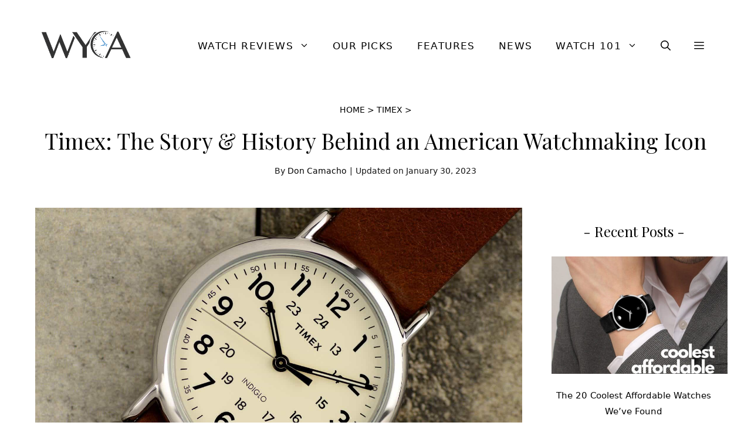

--- FILE ---
content_type: text/html; charset=UTF-8
request_url: https://watchesyoucanafford.com/timex-the-story-history-behind-an-american-watchmaking-icon/
body_size: 30003
content:
<!DOCTYPE html><html lang="en-CA"><head><meta charset="UTF-8"><meta name='robots' content='index, follow, max-image-preview:large, max-snippet:-1, max-video-preview:-1' /><style>img:is([sizes="auto" i], [sizes^="auto," i]) { contain-intrinsic-size: 3000px 1500px }</style><meta name="viewport" content="width=device-width, initial-scale=1"><link rel="stylesheet" media="print" onload="this.onload=null;this.media='all';" id="ao_optimized_gfonts" href="https://fonts.googleapis.com/css?family=Playfair+Display%3Aregular&amp;display=swap"><link media="all" href="https://cdn.watchesyoucanafford.com/wp-content/uploads/cache/autoptimize/css/autoptimize_acf988e562cf01c1282a34f34066d94d.css" rel="stylesheet"><title>Timex: The Story &amp; History Behind an American Watchmaking Icon</title><meta name="description" content="Timex has a colorful history, full of ups and downs. With American roots in the mid 1800s, Timex was first known as Waterbury Clock Company." /><link rel="canonical" href="https://watchesyoucanafford.com/timex-the-story-history-behind-an-american-watchmaking-icon/" /><meta property="og:locale" content="en_US" /><meta property="og:type" content="article" /><meta property="og:title" content="Timex: The Story &amp; History Behind an American Watchmaking Icon" /><meta property="og:description" content="Timex has a colorful history, full of ups and downs. With American roots in the mid 1800s, Timex was first known as Waterbury Clock Company." /><meta property="og:url" content="https://watchesyoucanafford.com/timex-the-story-history-behind-an-american-watchmaking-icon/" /><meta property="og:site_name" content="Watches You Can Afford" /><meta property="article:publisher" content="https://www.facebook.com/WatchesYouCanAfford/" /><meta property="article:published_time" content="2017-08-10T19:51:38+00:00" /><meta property="article:modified_time" content="2023-01-30T22:30:14+00:00" /><meta property="og:image" content="https://cdn.watchesyoucanafford.com/wp-content/uploads/2017/08/timex-weekender-40-06-br.jpg" /><meta property="og:image:width" content="1650" /><meta property="og:image:height" content="1097" /><meta property="og:image:type" content="image/jpeg" /><meta name="author" content="Don Camacho" /><meta name="twitter:card" content="summary_large_image" /><meta name="twitter:creator" content="@watchesuafford" /><meta name="twitter:site" content="@watchesuafford" /><meta name="twitter:label1" content="Written by" /><meta name="twitter:data1" content="Don Camacho" /><meta name="twitter:label2" content="Est. reading time" /><meta name="twitter:data2" content="6 minutes" /> <script type="application/ld+json" class="yoast-schema-graph">{"@context":"https://schema.org","@graph":[{"@type":"Article","@id":"https://watchesyoucanafford.com/timex-the-story-history-behind-an-american-watchmaking-icon/#article","isPartOf":{"@id":"https://watchesyoucanafford.com/timex-the-story-history-behind-an-american-watchmaking-icon/"},"author":{"name":"Don Camacho","@id":"https://watchesyoucanafford.com/#/schema/person/1a20e38b6eaed14e2edafae3d950c472"},"headline":"Timex: The Story &#038; History Behind an American Watchmaking Icon","datePublished":"2017-08-10T19:51:38+00:00","dateModified":"2023-01-30T22:30:14+00:00","mainEntityOfPage":{"@id":"https://watchesyoucanafford.com/timex-the-story-history-behind-an-american-watchmaking-icon/"},"wordCount":954,"commentCount":2,"publisher":{"@id":"https://watchesyoucanafford.com/#organization"},"image":{"@id":"https://watchesyoucanafford.com/timex-the-story-history-behind-an-american-watchmaking-icon/#primaryimage"},"thumbnailUrl":"https://cdn.watchesyoucanafford.com/wp-content/uploads/2017/08/timex-weekender-40-06-br.jpg","keywords":["Timex","timex history","timex story","timex watches"],"articleSection":["Timex"],"inLanguage":"en-CA","potentialAction":[{"@type":"CommentAction","name":"Comment","target":["https://watchesyoucanafford.com/timex-the-story-history-behind-an-american-watchmaking-icon/#respond"]}]},{"@type":"WebPage","@id":"https://watchesyoucanafford.com/timex-the-story-history-behind-an-american-watchmaking-icon/","url":"https://watchesyoucanafford.com/timex-the-story-history-behind-an-american-watchmaking-icon/","name":"Timex: The Story & History Behind an American Watchmaking Icon","isPartOf":{"@id":"https://watchesyoucanafford.com/#website"},"primaryImageOfPage":{"@id":"https://watchesyoucanafford.com/timex-the-story-history-behind-an-american-watchmaking-icon/#primaryimage"},"image":{"@id":"https://watchesyoucanafford.com/timex-the-story-history-behind-an-american-watchmaking-icon/#primaryimage"},"thumbnailUrl":"https://cdn.watchesyoucanafford.com/wp-content/uploads/2017/08/timex-weekender-40-06-br.jpg","datePublished":"2017-08-10T19:51:38+00:00","dateModified":"2023-01-30T22:30:14+00:00","description":"Timex has a colorful history, full of ups and downs. With American roots in the mid 1800s, Timex was first known as Waterbury Clock Company.","breadcrumb":{"@id":"https://watchesyoucanafford.com/timex-the-story-history-behind-an-american-watchmaking-icon/#breadcrumb"},"inLanguage":"en-CA","potentialAction":[{"@type":"ReadAction","target":["https://watchesyoucanafford.com/timex-the-story-history-behind-an-american-watchmaking-icon/"]}]},{"@type":"ImageObject","inLanguage":"en-CA","@id":"https://watchesyoucanafford.com/timex-the-story-history-behind-an-american-watchmaking-icon/#primaryimage","url":"https://cdn.watchesyoucanafford.com/wp-content/uploads/2017/08/timex-weekender-40-06-br.jpg","contentUrl":"https://cdn.watchesyoucanafford.com/wp-content/uploads/2017/08/timex-weekender-40-06-br.jpg","width":1650,"height":1097},{"@type":"BreadcrumbList","@id":"https://watchesyoucanafford.com/timex-the-story-history-behind-an-american-watchmaking-icon/#breadcrumb","itemListElement":[{"@type":"ListItem","position":1,"name":"Home","item":"https://watchesyoucanafford.com/"},{"@type":"ListItem","position":2,"name":"Timex","item":"https://watchesyoucanafford.com/timex/"},{"@type":"ListItem","position":3,"name":"Timex: The Story &#038; History Behind an American Watchmaking Icon"}]},{"@type":"WebSite","@id":"https://watchesyoucanafford.com/#website","url":"https://watchesyoucanafford.com/","name":"Watches You Can Afford","description":"Hands-On Reviews of Affordable Timepieces","publisher":{"@id":"https://watchesyoucanafford.com/#organization"},"potentialAction":[{"@type":"SearchAction","target":{"@type":"EntryPoint","urlTemplate":"https://watchesyoucanafford.com/?s={search_term_string}"},"query-input":{"@type":"PropertyValueSpecification","valueRequired":true,"valueName":"search_term_string"}}],"inLanguage":"en-CA"},{"@type":"Organization","@id":"https://watchesyoucanafford.com/#organization","name":"Watches You Can Afford","url":"https://watchesyoucanafford.com/","logo":{"@type":"ImageObject","inLanguage":"en-CA","@id":"https://watchesyoucanafford.com/#/schema/logo/image/","url":"https://cdn.watchesyoucanafford.com/wp-content/uploads/2022/05/WYCA_Logo-allblack.png","contentUrl":"https://cdn.watchesyoucanafford.com/wp-content/uploads/2022/05/WYCA_Logo-allblack.png","width":333,"height":139,"caption":"Watches You Can Afford"},"image":{"@id":"https://watchesyoucanafford.com/#/schema/logo/image/"},"sameAs":["https://www.facebook.com/WatchesYouCanAfford/","https://x.com/watchesuafford","https://pinterest.com/watchesyoucanafford","https://www.instagram.com/WatchesYouCanAfford/","https://www.youtube.com/c/watchesyouafford"]},{"@type":"Person","@id":"https://watchesyoucanafford.com/#/schema/person/1a20e38b6eaed14e2edafae3d950c472","name":"Don Camacho","image":{"@type":"ImageObject","inLanguage":"en-CA","@id":"https://watchesyoucanafford.com/#/schema/person/image/","url":"https://secure.gravatar.com/avatar/83db0c33cbf67d5cbff78dbbd8c955929d38b5dff31e07ec959431fbf2a786c2?s=96&d=mm&r=g","contentUrl":"https://secure.gravatar.com/avatar/83db0c33cbf67d5cbff78dbbd8c955929d38b5dff31e07ec959431fbf2a786c2?s=96&d=mm&r=g","caption":"Don Camacho"},"description":"Passionate about cars, watches, and everything technology, Don likes to learn about the intricacies of each hobby and absorb as much trivial information as he can. He can't do the second derivative of 2x+2 easily, but can easily explain to you how to double-clutch a manual car. He denies being a hipster, but his collection of vintage watches and owning a classic Mini says otherwise. He's one plaid shirt away from going full hipster, and he's just on the cusp of normality. He once bought a Volvo wagon on a whim and regretted everything.","url":"https://watchesyoucanafford.com/author/don-camacho/"}]}</script> <link rel='dns-prefetch' href='//scripts.mediavine.com' /><link href='https://fonts.gstatic.com' crossorigin rel='preconnect' /><link href='https://fonts.googleapis.com' crossorigin rel='preconnect' /><link rel="alternate" type="application/rss+xml" title="Watches You Can Afford &raquo; Feed" href="https://watchesyoucanafford.com/feed/" /><link rel="alternate" type="application/rss+xml" title="Watches You Can Afford &raquo; Comments Feed" href="https://watchesyoucanafford.com/comments/feed/" /><link rel="alternate" type="application/rss+xml" title="Watches You Can Afford &raquo; Timex: The Story &#038; History Behind an American Watchmaking Icon Comments Feed" href="https://watchesyoucanafford.com/timex-the-story-history-behind-an-american-watchmaking-icon/feed/" /><style id='classic-theme-styles-inline-css'>/*! This file is auto-generated */
.wp-block-button__link{color:#fff;background-color:#32373c;border-radius:9999px;box-shadow:none;text-decoration:none;padding:calc(.667em + 2px) calc(1.333em + 2px);font-size:1.125em}.wp-block-file__button{background:#32373c;color:#fff;text-decoration:none}</style><style id='global-styles-inline-css'>:root{--wp--preset--aspect-ratio--square: 1;--wp--preset--aspect-ratio--4-3: 4/3;--wp--preset--aspect-ratio--3-4: 3/4;--wp--preset--aspect-ratio--3-2: 3/2;--wp--preset--aspect-ratio--2-3: 2/3;--wp--preset--aspect-ratio--16-9: 16/9;--wp--preset--aspect-ratio--9-16: 9/16;--wp--preset--color--black: #000000;--wp--preset--color--cyan-bluish-gray: #abb8c3;--wp--preset--color--white: #ffffff;--wp--preset--color--pale-pink: #f78da7;--wp--preset--color--vivid-red: #cf2e2e;--wp--preset--color--luminous-vivid-orange: #ff6900;--wp--preset--color--luminous-vivid-amber: #fcb900;--wp--preset--color--light-green-cyan: #7bdcb5;--wp--preset--color--vivid-green-cyan: #00d084;--wp--preset--color--pale-cyan-blue: #8ed1fc;--wp--preset--color--vivid-cyan-blue: #0693e3;--wp--preset--color--vivid-purple: #9b51e0;--wp--preset--color--contrast: var(--contrast);--wp--preset--color--contrast-2: var(--contrast-2);--wp--preset--color--contrast-3: var(--contrast-3);--wp--preset--color--base: var(--base);--wp--preset--color--base-2: var(--base-2);--wp--preset--color--base-3: var(--base-3);--wp--preset--color--accent: var(--accent);--wp--preset--color--accent-button: var(--accent-button);--wp--preset--color--accent-button-hover: var(--accent-button-hover);--wp--preset--gradient--vivid-cyan-blue-to-vivid-purple: linear-gradient(135deg,rgba(6,147,227,1) 0%,rgb(155,81,224) 100%);--wp--preset--gradient--light-green-cyan-to-vivid-green-cyan: linear-gradient(135deg,rgb(122,220,180) 0%,rgb(0,208,130) 100%);--wp--preset--gradient--luminous-vivid-amber-to-luminous-vivid-orange: linear-gradient(135deg,rgba(252,185,0,1) 0%,rgba(255,105,0,1) 100%);--wp--preset--gradient--luminous-vivid-orange-to-vivid-red: linear-gradient(135deg,rgba(255,105,0,1) 0%,rgb(207,46,46) 100%);--wp--preset--gradient--very-light-gray-to-cyan-bluish-gray: linear-gradient(135deg,rgb(238,238,238) 0%,rgb(169,184,195) 100%);--wp--preset--gradient--cool-to-warm-spectrum: linear-gradient(135deg,rgb(74,234,220) 0%,rgb(151,120,209) 20%,rgb(207,42,186) 40%,rgb(238,44,130) 60%,rgb(251,105,98) 80%,rgb(254,248,76) 100%);--wp--preset--gradient--blush-light-purple: linear-gradient(135deg,rgb(255,206,236) 0%,rgb(152,150,240) 100%);--wp--preset--gradient--blush-bordeaux: linear-gradient(135deg,rgb(254,205,165) 0%,rgb(254,45,45) 50%,rgb(107,0,62) 100%);--wp--preset--gradient--luminous-dusk: linear-gradient(135deg,rgb(255,203,112) 0%,rgb(199,81,192) 50%,rgb(65,88,208) 100%);--wp--preset--gradient--pale-ocean: linear-gradient(135deg,rgb(255,245,203) 0%,rgb(182,227,212) 50%,rgb(51,167,181) 100%);--wp--preset--gradient--electric-grass: linear-gradient(135deg,rgb(202,248,128) 0%,rgb(113,206,126) 100%);--wp--preset--gradient--midnight: linear-gradient(135deg,rgb(2,3,129) 0%,rgb(40,116,252) 100%);--wp--preset--font-size--small: 13px;--wp--preset--font-size--medium: 20px;--wp--preset--font-size--large: 36px;--wp--preset--font-size--x-large: 42px;--wp--preset--spacing--20: 0.44rem;--wp--preset--spacing--30: 0.67rem;--wp--preset--spacing--40: 1rem;--wp--preset--spacing--50: 1.5rem;--wp--preset--spacing--60: 2.25rem;--wp--preset--spacing--70: 3.38rem;--wp--preset--spacing--80: 5.06rem;--wp--preset--shadow--natural: 6px 6px 9px rgba(0, 0, 0, 0.2);--wp--preset--shadow--deep: 12px 12px 50px rgba(0, 0, 0, 0.4);--wp--preset--shadow--sharp: 6px 6px 0px rgba(0, 0, 0, 0.2);--wp--preset--shadow--outlined: 6px 6px 0px -3px rgba(255, 255, 255, 1), 6px 6px rgba(0, 0, 0, 1);--wp--preset--shadow--crisp: 6px 6px 0px rgba(0, 0, 0, 1);}:where(.is-layout-flex){gap: 0.5em;}:where(.is-layout-grid){gap: 0.5em;}body .is-layout-flex{display: flex;}.is-layout-flex{flex-wrap: wrap;align-items: center;}.is-layout-flex > :is(*, div){margin: 0;}body .is-layout-grid{display: grid;}.is-layout-grid > :is(*, div){margin: 0;}:where(.wp-block-columns.is-layout-flex){gap: 2em;}:where(.wp-block-columns.is-layout-grid){gap: 2em;}:where(.wp-block-post-template.is-layout-flex){gap: 1.25em;}:where(.wp-block-post-template.is-layout-grid){gap: 1.25em;}.has-black-color{color: var(--wp--preset--color--black) !important;}.has-cyan-bluish-gray-color{color: var(--wp--preset--color--cyan-bluish-gray) !important;}.has-white-color{color: var(--wp--preset--color--white) !important;}.has-pale-pink-color{color: var(--wp--preset--color--pale-pink) !important;}.has-vivid-red-color{color: var(--wp--preset--color--vivid-red) !important;}.has-luminous-vivid-orange-color{color: var(--wp--preset--color--luminous-vivid-orange) !important;}.has-luminous-vivid-amber-color{color: var(--wp--preset--color--luminous-vivid-amber) !important;}.has-light-green-cyan-color{color: var(--wp--preset--color--light-green-cyan) !important;}.has-vivid-green-cyan-color{color: var(--wp--preset--color--vivid-green-cyan) !important;}.has-pale-cyan-blue-color{color: var(--wp--preset--color--pale-cyan-blue) !important;}.has-vivid-cyan-blue-color{color: var(--wp--preset--color--vivid-cyan-blue) !important;}.has-vivid-purple-color{color: var(--wp--preset--color--vivid-purple) !important;}.has-black-background-color{background-color: var(--wp--preset--color--black) !important;}.has-cyan-bluish-gray-background-color{background-color: var(--wp--preset--color--cyan-bluish-gray) !important;}.has-white-background-color{background-color: var(--wp--preset--color--white) !important;}.has-pale-pink-background-color{background-color: var(--wp--preset--color--pale-pink) !important;}.has-vivid-red-background-color{background-color: var(--wp--preset--color--vivid-red) !important;}.has-luminous-vivid-orange-background-color{background-color: var(--wp--preset--color--luminous-vivid-orange) !important;}.has-luminous-vivid-amber-background-color{background-color: var(--wp--preset--color--luminous-vivid-amber) !important;}.has-light-green-cyan-background-color{background-color: var(--wp--preset--color--light-green-cyan) !important;}.has-vivid-green-cyan-background-color{background-color: var(--wp--preset--color--vivid-green-cyan) !important;}.has-pale-cyan-blue-background-color{background-color: var(--wp--preset--color--pale-cyan-blue) !important;}.has-vivid-cyan-blue-background-color{background-color: var(--wp--preset--color--vivid-cyan-blue) !important;}.has-vivid-purple-background-color{background-color: var(--wp--preset--color--vivid-purple) !important;}.has-black-border-color{border-color: var(--wp--preset--color--black) !important;}.has-cyan-bluish-gray-border-color{border-color: var(--wp--preset--color--cyan-bluish-gray) !important;}.has-white-border-color{border-color: var(--wp--preset--color--white) !important;}.has-pale-pink-border-color{border-color: var(--wp--preset--color--pale-pink) !important;}.has-vivid-red-border-color{border-color: var(--wp--preset--color--vivid-red) !important;}.has-luminous-vivid-orange-border-color{border-color: var(--wp--preset--color--luminous-vivid-orange) !important;}.has-luminous-vivid-amber-border-color{border-color: var(--wp--preset--color--luminous-vivid-amber) !important;}.has-light-green-cyan-border-color{border-color: var(--wp--preset--color--light-green-cyan) !important;}.has-vivid-green-cyan-border-color{border-color: var(--wp--preset--color--vivid-green-cyan) !important;}.has-pale-cyan-blue-border-color{border-color: var(--wp--preset--color--pale-cyan-blue) !important;}.has-vivid-cyan-blue-border-color{border-color: var(--wp--preset--color--vivid-cyan-blue) !important;}.has-vivid-purple-border-color{border-color: var(--wp--preset--color--vivid-purple) !important;}.has-vivid-cyan-blue-to-vivid-purple-gradient-background{background: var(--wp--preset--gradient--vivid-cyan-blue-to-vivid-purple) !important;}.has-light-green-cyan-to-vivid-green-cyan-gradient-background{background: var(--wp--preset--gradient--light-green-cyan-to-vivid-green-cyan) !important;}.has-luminous-vivid-amber-to-luminous-vivid-orange-gradient-background{background: var(--wp--preset--gradient--luminous-vivid-amber-to-luminous-vivid-orange) !important;}.has-luminous-vivid-orange-to-vivid-red-gradient-background{background: var(--wp--preset--gradient--luminous-vivid-orange-to-vivid-red) !important;}.has-very-light-gray-to-cyan-bluish-gray-gradient-background{background: var(--wp--preset--gradient--very-light-gray-to-cyan-bluish-gray) !important;}.has-cool-to-warm-spectrum-gradient-background{background: var(--wp--preset--gradient--cool-to-warm-spectrum) !important;}.has-blush-light-purple-gradient-background{background: var(--wp--preset--gradient--blush-light-purple) !important;}.has-blush-bordeaux-gradient-background{background: var(--wp--preset--gradient--blush-bordeaux) !important;}.has-luminous-dusk-gradient-background{background: var(--wp--preset--gradient--luminous-dusk) !important;}.has-pale-ocean-gradient-background{background: var(--wp--preset--gradient--pale-ocean) !important;}.has-electric-grass-gradient-background{background: var(--wp--preset--gradient--electric-grass) !important;}.has-midnight-gradient-background{background: var(--wp--preset--gradient--midnight) !important;}.has-small-font-size{font-size: var(--wp--preset--font-size--small) !important;}.has-medium-font-size{font-size: var(--wp--preset--font-size--medium) !important;}.has-large-font-size{font-size: var(--wp--preset--font-size--large) !important;}.has-x-large-font-size{font-size: var(--wp--preset--font-size--x-large) !important;}
:where(.wp-block-post-template.is-layout-flex){gap: 1.25em;}:where(.wp-block-post-template.is-layout-grid){gap: 1.25em;}
:where(.wp-block-columns.is-layout-flex){gap: 2em;}:where(.wp-block-columns.is-layout-grid){gap: 2em;}
:root :where(.wp-block-pullquote){font-size: 1.5em;line-height: 1.6;}</style><style id='toc-screen-inline-css'>div#toc_container ul li {font-size: 100%;}</style><style id='generate-style-inline-css'>body{background-color:var(--base-3);color:var(--contrast);}a{color:var(--contrast-2);}a:visited{color:var(--contrast);}a:hover, a:focus, a:active{color:var(--contrast-3);}.wp-block-group__inner-container{max-width:1200px;margin-left:auto;margin-right:auto;}.site-header .header-image{width:180px;}:root{--contrast:#161616;--contrast-2:#020202;--contrast-3:#01106f;--base:#e6e6e6;--base-2:#fcfcfc;--base-3:#ffffff;--accent:#fcfcfc;--accent-button:#47addc;--accent-button-hover:#1d749d;}:root .has-contrast-color{color:var(--contrast);}:root .has-contrast-background-color{background-color:var(--contrast);}:root .has-contrast-2-color{color:var(--contrast-2);}:root .has-contrast-2-background-color{background-color:var(--contrast-2);}:root .has-contrast-3-color{color:var(--contrast-3);}:root .has-contrast-3-background-color{background-color:var(--contrast-3);}:root .has-base-color{color:var(--base);}:root .has-base-background-color{background-color:var(--base);}:root .has-base-2-color{color:var(--base-2);}:root .has-base-2-background-color{background-color:var(--base-2);}:root .has-base-3-color{color:var(--base-3);}:root .has-base-3-background-color{background-color:var(--base-3);}:root .has-accent-color{color:var(--accent);}:root .has-accent-background-color{background-color:var(--accent);}:root .has-accent-button-color{color:var(--accent-button);}:root .has-accent-button-background-color{background-color:var(--accent-button);}:root .has-accent-button-hover-color{color:var(--accent-button-hover);}:root .has-accent-button-hover-background-color{background-color:var(--accent-button-hover);}.gp-modal:not(.gp-modal--open):not(.gp-modal--transition){display:none;}.gp-modal--transition:not(.gp-modal--open){pointer-events:none;}.gp-modal-overlay:not(.gp-modal-overlay--open):not(.gp-modal--transition){display:none;}.gp-modal__overlay{display:none;position:fixed;top:0;left:0;right:0;bottom:0;background:rgba(0,0,0,0.2);display:flex;justify-content:center;align-items:center;z-index:10000;backdrop-filter:blur(3px);transition:opacity 500ms ease;opacity:0;}.gp-modal--open:not(.gp-modal--transition) .gp-modal__overlay{opacity:1;}.gp-modal__container{max-width:100%;max-height:100vh;transform:scale(0.9);transition:transform 500ms ease;padding:0 10px;}.gp-modal--open:not(.gp-modal--transition) .gp-modal__container{transform:scale(1);}.search-modal-fields{display:flex;}.gp-search-modal .gp-modal__overlay{align-items:flex-start;padding-top:25vh;background:var(--gp-search-modal-overlay-bg-color);}.search-modal-form{width:500px;max-width:100%;background-color:var(--gp-search-modal-bg-color);color:var(--gp-search-modal-text-color);}.search-modal-form .search-field, .search-modal-form .search-field:focus{width:100%;height:60px;background-color:transparent;border:0;appearance:none;color:currentColor;}.search-modal-fields button, .search-modal-fields button:active, .search-modal-fields button:focus, .search-modal-fields button:hover{background-color:transparent;border:0;color:currentColor;width:60px;}body, button, input, select, textarea{font-family:-apple-system, system-ui, BlinkMacSystemFont, "Segoe UI", Helvetica, Arial, sans-serif, "Apple Color Emoji", "Segoe UI Emoji", "Segoe UI Symbol";font-size:19px;}body{line-height:1.8;}@media (max-width:768px){body, button, input, select, textarea{font-size:18px;}}.top-bar{font-family:-apple-system, system-ui, BlinkMacSystemFont, "Segoe UI", Helvetica, Arial, sans-serif, "Apple Color Emoji", "Segoe UI Emoji", "Segoe UI Symbol";font-size:15px;}.main-title{font-size:30px;}.site-description{font-size:16px;}.main-navigation a, .main-navigation .menu-toggle, .main-navigation .menu-bar-items{font-family:-apple-system, system-ui, BlinkMacSystemFont, "Segoe UI", Helvetica, Arial, sans-serif, "Apple Color Emoji", "Segoe UI Emoji", "Segoe UI Symbol";font-weight:normal;text-transform:uppercase;font-size:17px;letter-spacing:1.4px;}@media (max-width:768px){.main-navigation a, .main-navigation .menu-toggle, .main-navigation .menu-bar-items{font-size:16px;}}.widget-title{font-family:Playfair Display, serif;font-size:24px;}button:not(.menu-toggle),html input[type="button"],input[type="reset"],input[type="submit"],.button,.wp-block-button .wp-block-button__link{font-size:18px;}h2.entry-title{font-size:26px;line-height:1.5;}.site-info{font-family:-apple-system, system-ui, BlinkMacSystemFont, "Segoe UI", Helvetica, Arial, sans-serif, "Apple Color Emoji", "Segoe UI Emoji", "Segoe UI Symbol";font-size:15px;}h1{font-family:Playfair Display, serif;font-size:37px;line-height:1.6;}@media (max-width:768px){h1{font-size:28px;line-height:1.5;}}h2{font-family:Playfair Display, serif;font-size:30px;line-height:1.5;}@media (max-width:768px){h2{font-size:26px;}}h3{font-family:Playfair Display, serif;font-size:24px;line-height:1.7;}@media (max-width:768px){h3{font-size:23px;}}h4{font-family:Playfair Display, serif;font-size:19px;line-height:1.8;}.top-bar{background-color:var(--accent);color:var(--contrast-2);}.top-bar a{color:var(--contrast-2);}.top-bar a:hover{color:var(--contrast-3);}.site-header{background-color:var(--base-3);color:var(--contrast);}.site-header a{color:var(--contrast-2);}.site-header a:hover{color:var(--contrast-3);}.main-title a,.main-title a:hover{color:var(--contrast);}.site-description{color:var(--contrast);}.main-navigation,.main-navigation ul ul{background-color:#ffffff;}.main-navigation .main-nav ul li a, .main-navigation .menu-toggle, .main-navigation .menu-bar-items{color:var(--contrast-2);}.main-navigation .main-nav ul li:not([class*="current-menu-"]):hover > a, .main-navigation .main-nav ul li:not([class*="current-menu-"]):focus > a, .main-navigation .main-nav ul li.sfHover:not([class*="current-menu-"]) > a, .main-navigation .menu-bar-item:hover > a, .main-navigation .menu-bar-item.sfHover > a{color:var(--contrast-2);}button.menu-toggle:hover,button.menu-toggle:focus{color:var(--contrast-2);}.main-navigation .main-nav ul li[class*="current-menu-"] > a{color:var(--contrast-2);}.navigation-search input[type="search"],.navigation-search input[type="search"]:active, .navigation-search input[type="search"]:focus, .main-navigation .main-nav ul li.search-item.active > a, .main-navigation .menu-bar-items .search-item.active > a{color:var(--contrast-2);}.main-navigation ul ul{background-color:#ffffff;}.separate-containers .inside-article, .separate-containers .comments-area, .separate-containers .page-header, .one-container .container, .separate-containers .paging-navigation, .inside-page-header{color:var(--contrast);background-color:var(--base-3);}.inside-article a,.paging-navigation a,.comments-area a,.page-header a{color:#0066cc;}.inside-article a:hover,.paging-navigation a:hover,.comments-area a:hover,.page-header a:hover{color:var(--contrast-3);}.entry-header h1,.page-header h1{color:var(--contrast-2);}.entry-title a{color:var(--contrast-2);}.entry-title a:hover{color:var(--contrast-3);}.entry-meta{color:var(--contrast-2);}.entry-meta a{color:var(--contrast-2);}.entry-meta a:hover{color:var(--contrast-3);}h1{color:var(--contrast-2);}h2{color:var(--contrast-2);}h3{color:var(--contrast-2);}h4{color:var(--contrast-2);}.sidebar .widget{color:var(--contrast-2);background-color:var(--base-3);}.sidebar .widget a{color:var(--contrast-2);}.sidebar .widget a:hover{color:var(--contrast-3);}.sidebar .widget .widget-title{color:var(--contrast-2);}.footer-widgets{color:var(--contrast-2);background-color:var(--base-2);}.footer-widgets a{color:var(--contrast-2);}.footer-widgets a:hover{color:var(--contrast-3);}.footer-widgets .widget-title{color:var(--contrast-2);}.site-info{color:var(--contrast-2);background-color:var(--base-2);}.site-info a{color:var(--contrast-2);}.site-info a:hover{color:var(--contrast-3);}.footer-bar .widget_nav_menu .current-menu-item a{color:var(--contrast-3);}input[type="text"],input[type="email"],input[type="url"],input[type="password"],input[type="search"],input[type="tel"],input[type="number"],textarea,select{color:var(--contrast);background-color:var(--base-2);border-color:var(--base);}input[type="text"]:focus,input[type="email"]:focus,input[type="url"]:focus,input[type="password"]:focus,input[type="search"]:focus,input[type="tel"]:focus,input[type="number"]:focus,textarea:focus,select:focus{color:var(--contrast);background-color:var(--base-3);border-color:var(--base);}button,html input[type="button"],input[type="reset"],input[type="submit"],a.button,a.wp-block-button__link:not(.has-background){color:var(--base-3);background-color:var(--accent-button);}button:hover,html input[type="button"]:hover,input[type="reset"]:hover,input[type="submit"]:hover,a.button:hover,button:focus,html input[type="button"]:focus,input[type="reset"]:focus,input[type="submit"]:focus,a.button:focus,a.wp-block-button__link:not(.has-background):active,a.wp-block-button__link:not(.has-background):focus,a.wp-block-button__link:not(.has-background):hover{color:var(--base-3);background-color:var(--accent-button-hover);}a.generate-back-to-top{background-color:var(--accent-button);color:var(--base-3);}a.generate-back-to-top:hover,a.generate-back-to-top:focus{background-color:var(--accent-button-hover);color:var(--base-3);}:root{--gp-search-modal-bg-color:var(--base-3);--gp-search-modal-text-color:var(--contrast);--gp-search-modal-overlay-bg-color:rgba(0,0,0,0.2);}@media (max-width: 768px){.main-navigation .menu-bar-item:hover > a, .main-navigation .menu-bar-item.sfHover > a{background:none;color:var(--contrast-2);}}.inside-top-bar{padding:5px 10px 5px 10px;}.inside-top-bar.grid-container{max-width:1220px;}.inside-header{padding:40px 20px 40px 20px;}.inside-header.grid-container{max-width:1240px;}.separate-containers .inside-article, .separate-containers .comments-area, .separate-containers .page-header, .separate-containers .paging-navigation, .one-container .site-content, .inside-page-header{padding:0px 20px 20px 20px;}.site-main .wp-block-group__inner-container{padding:0px 20px 20px 20px;}.separate-containers .paging-navigation{padding-top:20px;padding-bottom:20px;}.entry-content .alignwide, body:not(.no-sidebar) .entry-content .alignfull{margin-left:-20px;width:calc(100% + 40px);max-width:calc(100% + 40px);}.one-container.right-sidebar .site-main,.one-container.both-right .site-main{margin-right:20px;}.one-container.left-sidebar .site-main,.one-container.both-left .site-main{margin-left:20px;}.one-container.both-sidebars .site-main{margin:0px 20px 0px 20px;}.sidebar .widget, .page-header, .widget-area .main-navigation, .site-main > *{margin-bottom:30px;}.separate-containers .site-main{margin:30px;}.both-right .inside-left-sidebar,.both-left .inside-left-sidebar{margin-right:15px;}.both-right .inside-right-sidebar,.both-left .inside-right-sidebar{margin-left:15px;}.one-container.archive .post:not(:last-child):not(.is-loop-template-item), .one-container.blog .post:not(:last-child):not(.is-loop-template-item){padding-bottom:20px;}.separate-containers .featured-image{margin-top:30px;}.separate-containers .inside-right-sidebar, .separate-containers .inside-left-sidebar{margin-top:30px;margin-bottom:30px;}.main-navigation .main-nav ul li a,.menu-toggle,.main-navigation .menu-bar-item > a{line-height:70px;}.main-navigation .main-nav ul ul li a{padding:20px;}.navigation-search input[type="search"]{height:70px;}.rtl .menu-item-has-children .dropdown-menu-toggle{padding-left:20px;}.menu-item-has-children ul .dropdown-menu-toggle{padding-top:20px;padding-bottom:20px;margin-top:-20px;}.rtl .main-navigation .main-nav ul li.menu-item-has-children > a{padding-right:20px;}.widget-area .widget{padding:20px 20px 40px 0px;}.footer-widgets-container{padding:100px 20px 30px 20px;}.footer-widgets-container.grid-container{max-width:1240px;}.inside-site-info{padding:30px 20px 30px 20px;}.inside-site-info.grid-container{max-width:1240px;}@media (max-width:768px){.separate-containers .inside-article, .separate-containers .comments-area, .separate-containers .page-header, .separate-containers .paging-navigation, .one-container .site-content, .inside-page-header{padding:0px 20px 80px 20px;}.site-main .wp-block-group__inner-container{padding:0px 20px 80px 20px;}.inside-header{padding-top:10px;padding-right:10px;padding-bottom:0px;padding-left:15px;}.widget-area .widget{padding-top:20px;padding-right:20px;padding-bottom:20px;padding-left:20px;}.footer-widgets-container{padding-right:20px;padding-left:20px;}.inside-site-info{padding-right:10px;padding-left:10px;}.entry-content .alignwide, body:not(.no-sidebar) .entry-content .alignfull{margin-left:-20px;width:calc(100% + 40px);max-width:calc(100% + 40px);}.one-container .site-main .paging-navigation{margin-bottom:30px;}}/* End cached CSS */.is-right-sidebar{width:25%;}.is-left-sidebar{width:25%;}.site-content .content-area{width:75%;}@media (max-width: 768px){.main-navigation .menu-toggle,.sidebar-nav-mobile:not(#sticky-placeholder){display:block;}.main-navigation ul,.gen-sidebar-nav,.main-navigation:not(.slideout-navigation):not(.toggled) .main-nav > ul,.has-inline-mobile-toggle #site-navigation .inside-navigation > *:not(.navigation-search):not(.main-nav){display:none;}.nav-align-right .inside-navigation,.nav-align-center .inside-navigation{justify-content:space-between;}.has-inline-mobile-toggle .mobile-menu-control-wrapper{display:flex;flex-wrap:wrap;}.has-inline-mobile-toggle .inside-header{flex-direction:row;text-align:left;flex-wrap:wrap;}.has-inline-mobile-toggle .header-widget,.has-inline-mobile-toggle #site-navigation{flex-basis:100%;}.nav-float-left .has-inline-mobile-toggle #site-navigation{order:10;}}
.dynamic-author-image-rounded{border-radius:100%;}.dynamic-featured-image, .dynamic-author-image{vertical-align:middle;}.one-container.blog .dynamic-content-template:not(:last-child), .one-container.archive .dynamic-content-template:not(:last-child){padding-bottom:0px;}.dynamic-entry-excerpt > p:last-child{margin-bottom:0px;}
@media (max-width: 768px){.main-navigation .menu-toggle,.main-navigation .mobile-bar-items a,.main-navigation .menu-bar-item > a{padding-left:20px;padding-right:20px;}.main-navigation .main-nav ul li a,.main-navigation .menu-toggle,.main-navigation .mobile-bar-items a,.main-navigation .menu-bar-item > a{line-height:80px;}.main-navigation .site-logo.navigation-logo img, .mobile-header-navigation .site-logo.mobile-header-logo img, .navigation-search input[type="search"]{height:80px;}}.post-image:not(:first-child), .page-content:not(:first-child), .entry-content:not(:first-child), .entry-summary:not(:first-child), footer.entry-meta{margin-top:1.2em;}.post-image-above-header .inside-article div.featured-image, .post-image-above-header .inside-article div.post-image{margin-bottom:1.2em;}.main-navigation.slideout-navigation .main-nav > ul > li > a{line-height:70px;}</style><style id='generateblocks-inline-css'>.gb-container.gb-tabs__item:not(.gb-tabs__item-open){display:none;}.gb-container-473d3203{font-size:15px;text-align:left;}.gb-container-473d3203 > .gb-inside-container{max-width:1200px;margin-left:auto;margin-right:auto;}.gb-grid-wrapper > .gb-grid-column-473d3203 > .gb-container{display:flex;flex-direction:column;height:100%;}.gb-container-6f57ab9e{text-align:left;}.gb-container-f284475f{font-size:16px;font-weight:bold;text-transform:uppercase;text-align:left;}.gb-container-1d6f9a72{font-size:16px;text-align:left;}.gb-container-4bc4fe4b{max-width:1200px;padding:20px;margin-right:auto;margin-left:auto;}.gb-container-3574f263{font-size:0.75rem;}.gb-container-af490ac3{font-size:14px;text-transform:uppercase;text-align:center;padding-bottom:10px;}.gb-container-d729dafe{display:flex;flex-direction:row;align-items:center;justify-content:center;}.gb-container-458f787b{max-width:1200px;padding:20px;margin-right:auto;margin-bottom:20px;margin-left:auto;}.gb-container-03767095{text-align:left;padding-top:10px;padding-bottom:10px;}.gb-container-03767095 a{color:var(--contrast-2);}.gb-grid-wrapper > .gb-grid-column-03767095{width:25%;}h3.gb-headline-9d2e8fa0{text-align:center;}p.gb-headline-712915a1{font-size:14px;text-align:center;padding-bottom:20px;margin-bottom:0px;}h1.gb-headline-43d2af5d{text-align:center;margin-bottom:10px;}p.gb-headline-993ac3c2{font-size:14px;margin-bottom:0px;}p.gb-headline-a79c0fac{font-size:14px;padding-right:5px;padding-left:5px;margin-bottom:0px;}p.gb-headline-cf13d7ac{font-size:14px;margin-bottom:0px;}p.gb-headline-8707137d{font-size:14px;text-align:center;margin-bottom:0px;}h2.gb-headline-d76bb446{text-align:center;}h4.gb-headline-20a7366b{margin-bottom:5px;}p.gb-headline-9c8c0c59{font-size:15px;}.gb-image-4625c686{width:200px;height:80px;vertical-align:middle;}.gb-block-image-df897485{text-align:center;}.gb-image-df897485{width:200px;height:83px;vertical-align:middle;}.gb-block-image-8c50ff12{margin-bottom:20px;}.gb-image-8c50ff12{vertical-align:middle;}.gb-grid-wrapper-d3dcbf0d{display:flex;flex-wrap:wrap;row-gap:20px;margin-left:-40px;}.gb-grid-wrapper-d3dcbf0d > .gb-grid-column{box-sizing:border-box;padding-left:40px;}@media (max-width: 767px) {.gb-container-4bc4fe4b{padding:20px 10px 0;}.gb-container-af490ac3{font-size:12px;}.gb-grid-wrapper > .gb-grid-column-03767095{width:100%;}}:root{--gb-container-width:1200px;}.gb-container .wp-block-image img{vertical-align:middle;}.gb-grid-wrapper .wp-block-image{margin-bottom:0;}.gb-highlight{background:none;}.gb-shape{line-height:0;}.gb-container-link{position:absolute;top:0;right:0;bottom:0;left:0;z-index:99;}</style><style id='generate-offside-inline-css'>:root{--gp-slideout-width:265px;}.slideout-navigation.main-navigation{background-color:#ffffff;}.slideout-navigation.main-navigation .main-nav ul li a{color:var(--contrast-2);}.slideout-navigation.main-navigation .main-nav ul ul li a{color:rgba(20,20,20,0.96);}.slideout-navigation.main-navigation .main-nav ul li:not([class*="current-menu-"]):hover > a, .slideout-navigation.main-navigation .main-nav ul li:not([class*="current-menu-"]):focus > a, .slideout-navigation.main-navigation .main-nav ul li.sfHover:not([class*="current-menu-"]) > a{color:var(--contrast-3);background-color:var(--accent);}.slideout-navigation.main-navigation .main-nav ul li[class*="current-menu-"] > a{color:var(--contrast-2);background-color:var(--accent);}.slideout-navigation, .slideout-navigation a{color:var(--contrast-2);}.slideout-navigation button.slideout-exit{color:var(--contrast-2);padding-left:20px;padding-right:20px;}.slide-opened nav.toggled .menu-toggle:before{display:none;}@media (max-width: 768px){.menu-bar-item.slideout-toggle{display:none;}}
.slideout-navigation.main-navigation .main-nav ul li a{font-family:Playfair Display, serif;font-size:17px;}@media (max-width:768px){.slideout-navigation.main-navigation .main-nav ul li a{font-size:22px;}}</style><style id='generate-navigation-branding-inline-css'>@media (max-width: 768px){.site-header, #site-navigation, #sticky-navigation{display:none !important;opacity:0.0;}#mobile-header{display:block !important;width:100% !important;}#mobile-header .main-nav > ul{display:none;}#mobile-header.toggled .main-nav > ul, #mobile-header .menu-toggle, #mobile-header .mobile-bar-items{display:block;}#mobile-header .main-nav{-ms-flex:0 0 100%;flex:0 0 100%;-webkit-box-ordinal-group:5;-ms-flex-order:4;order:4;}}.main-navigation.has-branding.grid-container .navigation-branding, .main-navigation.has-branding:not(.grid-container) .inside-navigation:not(.grid-container) .navigation-branding{margin-left:10px;}.navigation-branding img, .site-logo.mobile-header-logo img{height:70px;width:auto;}.navigation-branding .main-title{line-height:70px;}@media (max-width: 1210px){#site-navigation .navigation-branding, #sticky-navigation .navigation-branding{margin-left:10px;}}@media (max-width: 768px){.main-navigation.has-branding.nav-align-center .menu-bar-items, .main-navigation.has-sticky-branding.navigation-stick.nav-align-center .menu-bar-items{margin-left:auto;}.navigation-branding{margin-right:auto;margin-left:10px;}.navigation-branding .main-title, .mobile-header-navigation .site-logo{margin-left:10px;}.navigation-branding img, .site-logo.mobile-header-logo{height:80px;}.navigation-branding .main-title{line-height:80px;}}</style> <script src="https://cdn.watchesyoucanafford.com/wp-includes/js/jquery/jquery.min.js" id="jquery-core-js"></script> <script async="async" fetchpriority="high" data-noptimize="1" data-cfasync="false" src="https://scripts.mediavine.com/tags/watches-you-can-afford-1.js" id="mv-script-wrapper-js"></script> <script type='text/javascript'>window.presslabs = {"home_url":"https:\/\/watchesyoucanafford.com"}</script><script type='text/javascript'>(function () {
		var pl_beacon = document.createElement('script');
		pl_beacon.type = 'text/javascript';
		pl_beacon.async = true;
		var host = 'https://watchesyoucanafford.com';
		if ('https:' == document.location.protocol) {
			host = host.replace('http://', 'https://');
		}
		pl_beacon.src = host + '/' + 'wUqEpdjSHggh' + '.js?ts=' + Math.floor((Math.random() * 100000) + 1);
		var first_script_tag = document.getElementsByTagName('script')[0];
		first_script_tag.parentNode.insertBefore(pl_beacon, first_script_tag);
	})();</script><script type="text/javascript">var ajaxurl = "https://watchesyoucanafford.com/wp-admin/admin-ajax.php";</script><link rel="pingback" href="https://watchesyoucanafford.com/xmlrpc.php"><link rel="icon" href="https://cdn.watchesyoucanafford.com/wp-content/uploads/2021/02/cropped-iconfinder_clothing_accesories_clothes_fabric-31_498958-32x32.png" sizes="32x32" /><link rel="icon" href="https://cdn.watchesyoucanafford.com/wp-content/uploads/2021/02/cropped-iconfinder_clothing_accesories_clothes_fabric-31_498958-192x192.png" sizes="192x192" /><link rel="apple-touch-icon" href="https://cdn.watchesyoucanafford.com/wp-content/uploads/2021/02/cropped-iconfinder_clothing_accesories_clothes_fabric-31_498958-180x180.png" /><meta name="msapplication-TileImage" content="https://cdn.watchesyoucanafford.com/wp-content/uploads/2021/02/cropped-iconfinder_clothing_accesories_clothes_fabric-31_498958-270x270.png" /><style id="wp-custom-css">/* GeneratePress Site CSS */ /* top bar menu spacing */

.top-bar .widget_nav_menu li {
	margin: 5px 15px;
}

@media (max-width: 768px) {
  .top-bar {
    display: none;
  }

	
    .inside-footer-widgets .widget,
    .inside-footer-widgets .widget * {
        text-align: center;
    }
   
	.lsi-social-icons {text-align:center!important;}
    .search-item {
        display: none;
    }
}

/* category menu hover lines */

.main-navigation .menu > .menu-item > a::after {
    content: "";
    position: absolute;
    right: 50;
    left: 50%;
    color: var(--accent-button);  
    top: 8px; 
    -webkit-transform: translateX(-50%);
    transform: translateX(-50%);
    display: block;
    width: 0;
    height: 2px; 
    background-color: currentColor;
    transition: 0.3s width ease;
}

.main-navigation .menu > .menu-item > a:hover::after,
.main-navigation .menu > .menu-item > a:focus::after,
.main-navigation .menu > .current-menu-item > a::after{
    width: 40px; 
    color: var(--accent-button);  
}

/* post meta size */

.post-meta {
	font-size: 14px;
}

.entry-meta {
	font-size: 14px;
}

/* wpsp meta spacing */

.wp-show-posts-entry-meta {
	margin-top: 5px;
}

/* wpsp space between post on mobile */

.wp-show-posts-image {
	margin-top: 20px;
}

/* center footer widgets */

.inside-footer-widgets {
    text-align: center;
}

/* mailchimp form styling */

.mc4wp-form-fields  {
    text-align: center;
}

.mc4wp-form input[type=text], .mc4wp-form input[type=email] {
	background-color: var(--base-3);	
	line-height: 30px;
  border: 1px solid var(--accent-button);
	border-radius: 0px;
	margin: 2px;
}
 
.mc4wp-form input[type=submit] {
	line-height: 30px;
	border: 1px solid var(--accent-button);
  border-radius: 0px;
	margin: 2px;
  transition: all 0.5s ease 0s;
}

@media (max-width: 768px) {
.mc4wp-form input[type=text], .mc4wp-form input[type=email], .mc4wp-form input[type=submit] {
		width: 100%;
	}
}

/* sidebar mailchimp form full width */

.widget .mc4wp-form input[type=text],
.widget .mc4wp-form input[type=email],
.widget .mc4wp-form input[type=submit] {
	width: 100%;
}

/* lightweight social icons */

.lsi-social-icons li a, .lsi-social-icons li a:hover {
padding: 0px !important;
margin: 10px 6px 0px 6px !important;
}
 /* End GeneratePress Site CSS */


.author-box {
    display: -webkit-box;
    display: -ms-flexbox;
    display: flex;
    -ms-flex-wrap: wrap;
    flex-wrap: wrap;
    padding: 4%;
    margin-top: 30px;
    font-size: 15px;
    border: 1px solid #eee;
}

.author-box .avatar {
    width: 40px;
    border-radius: 100%;
    margin-right: 20px;
}

.author-title {
   font-weight: 700;
}

.author-title a {
   color: #000;
}

h4.author-title {
    margin-bottom: 0.5em;
}

.author-description {
	margin-bottom: 10px;
}

/* For Mobile Devices */
@media (max-width: 768px) {
    .author-box {
        flex-direction: column;
        text-align: center;
	padding: 50px 10px;
    }

    .author-box .avatar {
        margin-right: 0;
        margin-bottom: 10px;
        width: 100%;
	margin-top: -35px;
    }

    .author-box .avatar img {
        max-width: 70px;
    }
	 }

/* media block mobile fix */

@media (max-width:600px){
	
.wp-block-media-text__content{
	
	padding-top:20px !important;
	
	text-align:center !important}

}

/* end media block mobile fix */

	/* mv mobile fix */

@media only screen and (max-width: 359px) {

.inside-article {

padding-left: 10px !important;

padding-right: 10px !important;

}

}

/* end mv fix */




/* Mediavine Sidebar Fix */

body.mediavine-video__has-sticky .generate-back-to-top {
   bottom: 400px !important;
}
body.adhesion:not(.mediavine-video__has-sticky) .generate-back-to-top {
   bottom: 220px !important;
}

@media only screen and (min-width: 769px) {
   .right-sidebar .content-area {
       max-width: calc(100% - 300px);
   }
   .right-sidebar .widget-area {
       min-width: 300px;
   }
}

/* End Sidebar Fix */



.amznbtn {
    margin: 2rem 0 3rem;
}

.amznbtn a {
    padding: 15px;
    text-decoration: none;
    border: 1px solid #ffd700;
    font-weight: 600;
	font-size: 16px;
	background: #fff;
	color: #000 !important;
}

.amznbtn a:hover {
   background: #ffd700;
 }


.hoverimg {
  position: relative;
}

.gallery-caption {display: none;}				


#toc_container li,#toc_container ul{margin:0;padding:0}#toc_container.no_bullets li,#toc_container.no_bullets ul,#toc_container.no_bullets ul li,.toc_widget_list.no_bullets,.toc_widget_list.no_bullets li{background:0 0;list-style-type:none;list-style:none}#toc_container.have_bullets li{padding-left:12px}#toc_container ul ul{margin-left:1.5em}#toc_container{background: #fff;border:1px solid #aaa;padding:10px;margin-bottom:1em;width:auto;display:table;font-size:95%;}#toc_container.toc_light_blue{background:#edf6ff}#toc_container.toc_white{/* background:#fff; */}#toc_container.toc_black{background:#000}#toc_container.toc_transparent{background:none transparent}#toc_container p.toc_title{text-align:center;font-weight:700;margin:0;padding:0}#toc_container.toc_black p.toc_title{color:#aaa}#toc_container span.toc_toggle{font-weight:400;font-size:90%}#toc_container p.toc_title+ul.toc_list{margin-top:1em}.toc_wrap_left{float:left;margin-right:10px}.toc_wrap_right{float:right;margin-left:10px}#toc_container a{text-decoration:none;text-shadow:none;color:#666}#toc_container a:hover{text-decoration:underline}.toc_sitemap_posts_letter{font-size:1.5em;font-style:italic}


.hovertext {
  width: 150px;
  display: none;
  position: absolute;
  margin-top: -40%;
  margin-left: calc(50% - 75px);
  text-align: center;
  text-transform: uppercase;
  background-color: #f8e71c;
  color: #000;
  font-size: 14px;
  padding: 10px 20px;
  font-weight: 800;

}

.hoverimg:hover .hovertext {
  display: block;
}


.proscons {
  display: flex;
  flex-wrap: wrap;
  width: 100%;
  margin-bottom: 20px;
}

.pccolumn {
  box-sizing: border-box;
  padding: 20px;
  text-align:center; 
  border: 1px solid #eee;
  flex: 49%;
}


.pccolumn ul {
  list-style-type: none;
  padding-left: 10px;
  font-size: 16px;
  text-align: left;
}

.pccolumn + .pccolumn { margin-left: 2%;}

.pccolumn li::before {content: "•"; color: red; display: inline-block; width: 1em; margin-left: -1em;}

.pcspan {font-family: Georgia, sans-serif; font-size: 1.1em; }

.trustus {
 border: 1px solid #eee;
 padding: 25px;
 font-size: 16px;
 transition: 1s ease;
}


.faqs {
 padding: 25px;
 border: 1px solid #ddd;
 background: #fafafa;
 border-radius: 10px;
 margin: 15px;
 font-size: 16px;
 transition: 1s ease;
}

.breadcrumb_last {
display: none;
}



.reviewedby::before {
    background-image: url("data:image/svg+xml,%3Csvg xmlns='http://www.w3.org/2000/svg' viewBox='0 0 512 512'%3E%3Cpath fill='%23ea4b3c' d='M504 256c0 136.967-111.033 248-248 248S8 392.967 8 256 119.033 8 256 8s248 111.033 248 248zM227.314 387.314l184-184c6.248-6.248 6.248-16.379 0-22.627l-22.627-22.627c-6.248-6.249-16.379-6.249-22.628 0L216 308.118l-70.059-70.059c-6.248-6.248-16.379-6.248-22.628 0l-22.627 22.627c-6.248 6.248-6.248 16.379 0 22.627l104 104c6.249 6.249 16.379 6.249 22.628.001z'/%3E%3C/svg%3E");
                background-position: center;
                background-repeat: no-repeat;
                background-size: cover;
                content: "";
                display: inline-block;
                height: 13px;
                margin-right: 5px;
                margin-top: -3px;
                vertical-align: middle;
                width: 13px
}

.inside-site-info {border-top:1px solid #eee;}


.footer-widgets .footer-widget-1 {
    flex-basis: 50%;
}

.footer-widgets .footer-widget-2 {
    flex-basis: 10%;
}

.footer-widgets .footer-widget-3 {
    flex-basis: 20%;
}

.footer-widgets .footer-widget-4 {
    flex-basis: 20%;
}



.content-area .site-main p a {
    text-decoration: underline;
}


nav#mobile-header button.menu-toggle {
    order: 0;
    padding-left: 20px;
    padding-right: 20px;
}

nav#mobile-header .site-logo.mobile-header-logo {
    order: 1;
   margin: 0 auto;}


nav#mobile-header .menu-bar-items {
    order: 2;
}


#mobile-header {
border-bottom: 1px solid #ececec;
padding:2px 0;
}


.has-hover-effect > .gb-grid-column > .gb-container:hover {
    transform: translateY(-2px);
	  opacity: 0.9;
}


.entry-content p {margin-left:1em; margin-right:1em;}

.wp-block-latest-posts li {margin-top:1.5em; text-align:center;}</style> <script async src="https://www.googletagmanager.com/gtag/js?id=UA-13259994-3"></script> <script>window.dataLayer = window.dataLayer || [];
  function gtag(){dataLayer.push(arguments);}
  gtag('js', new Date());

  gtag('config', 'UA-13259994-3');</script> </head><body class="wp-singular post-template-default single single-post postid-9343 single-format-standard wp-custom-logo wp-embed-responsive wp-theme-generatepress post-image-above-header post-image-aligned-center slideout-enabled slideout-both sticky-menu-fade mobile-header mobile-header-logo right-sidebar nav-float-right separate-containers header-aligned-left dropdown-hover featured-image-active" itemtype="https://schema.org/Blog" itemscope> <a class="screen-reader-text skip-link" href="#content" title="Skip to content">Skip to content</a><header class="site-header grid-container has-inline-mobile-toggle" id="masthead" aria-label="Site"  itemtype="https://schema.org/WPHeader" itemscope><div class="inside-header grid-container"><div class="site-logo"> <a href="https://watchesyoucanafford.com/" rel="home"> <img  class="header-image is-logo-image" alt="Watches You Can Afford" src="https://cdn.watchesyoucanafford.com/wp-content/uploads/2022/05/WYCA_Logo.png" srcset="https://cdn.watchesyoucanafford.com/wp-content/uploads/2022/05/WYCA_Logo.png 1x, https://cdn.watchesyoucanafford.com/wp-content/uploads/2022/05/WYCA_Logo.png 2x" width="333" height="139" /> </a></div><nav class="main-navigation mobile-menu-control-wrapper" id="mobile-menu-control-wrapper" aria-label="Mobile Toggle"><div class="menu-bar-items"> <span class="menu-bar-item"> <a href="#" role="button" aria-label="Open search" data-gpmodal-trigger="gp-search"><span class="gp-icon icon-search"><svg viewBox="0 0 512 512" aria-hidden="true" xmlns="http://www.w3.org/2000/svg" width="1em" height="1em"><path fill-rule="evenodd" clip-rule="evenodd" d="M208 48c-88.366 0-160 71.634-160 160s71.634 160 160 160 160-71.634 160-160S296.366 48 208 48zM0 208C0 93.125 93.125 0 208 0s208 93.125 208 208c0 48.741-16.765 93.566-44.843 129.024l133.826 134.018c9.366 9.379 9.355 24.575-.025 33.941-9.379 9.366-24.575 9.355-33.941-.025L337.238 370.987C301.747 399.167 256.839 416 208 416 93.125 416 0 322.875 0 208z" /></svg><svg viewBox="0 0 512 512" aria-hidden="true" xmlns="http://www.w3.org/2000/svg" width="1em" height="1em"><path d="M71.029 71.029c9.373-9.372 24.569-9.372 33.942 0L256 222.059l151.029-151.03c9.373-9.372 24.569-9.372 33.942 0 9.372 9.373 9.372 24.569 0 33.942L289.941 256l151.03 151.029c9.372 9.373 9.372 24.569 0 33.942-9.373 9.372-24.569 9.372-33.942 0L256 289.941l-151.029 151.03c-9.373 9.372-24.569 9.372-33.942 0-9.372-9.373-9.372-24.569 0-33.942L222.059 256 71.029 104.971c-9.372-9.373-9.372-24.569 0-33.942z" /></svg></span></a> </span> <span class="menu-bar-item slideout-toggle hide-on-mobile has-svg-icon"><a href="#" role="button" aria-label="Open Off-Canvas Panel"><span class="gp-icon pro-menu-bars"> <svg viewBox="0 0 512 512" aria-hidden="true" role="img" version="1.1" xmlns="http://www.w3.org/2000/svg" xmlns:xlink="http://www.w3.org/1999/xlink" width="1em" height="1em"> <path d="M0 96c0-13.255 10.745-24 24-24h464c13.255 0 24 10.745 24 24s-10.745 24-24 24H24c-13.255 0-24-10.745-24-24zm0 160c0-13.255 10.745-24 24-24h464c13.255 0 24 10.745 24 24s-10.745 24-24 24H24c-13.255 0-24-10.745-24-24zm0 160c0-13.255 10.745-24 24-24h464c13.255 0 24 10.745 24 24s-10.745 24-24 24H24c-13.255 0-24-10.745-24-24z" /> </svg> </span></a></span></div> <button data-nav="site-navigation" class="menu-toggle" aria-controls="generate-slideout-menu" aria-expanded="false"> <span class="gp-icon icon-menu-bars"><svg viewBox="0 0 512 512" aria-hidden="true" xmlns="http://www.w3.org/2000/svg" width="1em" height="1em"><path d="M0 96c0-13.255 10.745-24 24-24h464c13.255 0 24 10.745 24 24s-10.745 24-24 24H24c-13.255 0-24-10.745-24-24zm0 160c0-13.255 10.745-24 24-24h464c13.255 0 24 10.745 24 24s-10.745 24-24 24H24c-13.255 0-24-10.745-24-24zm0 160c0-13.255 10.745-24 24-24h464c13.255 0 24 10.745 24 24s-10.745 24-24 24H24c-13.255 0-24-10.745-24-24z" /></svg><svg viewBox="0 0 512 512" aria-hidden="true" xmlns="http://www.w3.org/2000/svg" width="1em" height="1em"><path d="M71.029 71.029c9.373-9.372 24.569-9.372 33.942 0L256 222.059l151.029-151.03c9.373-9.372 24.569-9.372 33.942 0 9.372 9.373 9.372 24.569 0 33.942L289.941 256l151.03 151.029c9.372 9.373 9.372 24.569 0 33.942-9.373 9.372-24.569 9.372-33.942 0L256 289.941l-151.029 151.03c-9.373 9.372-24.569 9.372-33.942 0-9.372-9.373-9.372-24.569 0-33.942L222.059 256 71.029 104.971c-9.372-9.373-9.372-24.569 0-33.942z" /></svg></span><span class="screen-reader-text">Menu</span> </button></nav><nav class="main-navigation has-menu-bar-items sub-menu-right" id="site-navigation" aria-label="Primary"  itemtype="https://schema.org/SiteNavigationElement" itemscope><div class="inside-navigation grid-container"> <button class="menu-toggle" aria-controls="generate-slideout-menu" aria-expanded="false"> <span class="gp-icon icon-menu-bars"><svg viewBox="0 0 512 512" aria-hidden="true" xmlns="http://www.w3.org/2000/svg" width="1em" height="1em"><path d="M0 96c0-13.255 10.745-24 24-24h464c13.255 0 24 10.745 24 24s-10.745 24-24 24H24c-13.255 0-24-10.745-24-24zm0 160c0-13.255 10.745-24 24-24h464c13.255 0 24 10.745 24 24s-10.745 24-24 24H24c-13.255 0-24-10.745-24-24zm0 160c0-13.255 10.745-24 24-24h464c13.255 0 24 10.745 24 24s-10.745 24-24 24H24c-13.255 0-24-10.745-24-24z" /></svg><svg viewBox="0 0 512 512" aria-hidden="true" xmlns="http://www.w3.org/2000/svg" width="1em" height="1em"><path d="M71.029 71.029c9.373-9.372 24.569-9.372 33.942 0L256 222.059l151.029-151.03c9.373-9.372 24.569-9.372 33.942 0 9.372 9.373 9.372 24.569 0 33.942L289.941 256l151.03 151.029c9.372 9.373 9.372 24.569 0 33.942-9.373 9.372-24.569 9.372-33.942 0L256 289.941l-151.029 151.03c-9.373 9.372-24.569 9.372-33.942 0-9.372-9.373-9.372-24.569 0-33.942L222.059 256 71.029 104.971c-9.372-9.373-9.372-24.569 0-33.942z" /></svg></span><span class="screen-reader-text">Menu</span> </button><div id="primary-menu" class="main-nav"><ul id="menu-navigation" class=" menu sf-menu"><li id="menu-item-14674" class="menu-item menu-item-type-taxonomy menu-item-object-category menu-item-has-children menu-item-14674"><a href="https://watchesyoucanafford.com/watch-reviews/">Watch Reviews<span role="presentation" class="dropdown-menu-toggle"><span class="gp-icon icon-arrow"><svg viewBox="0 0 330 512" aria-hidden="true" xmlns="http://www.w3.org/2000/svg" width="1em" height="1em"><path d="M305.913 197.085c0 2.266-1.133 4.815-2.833 6.514L171.087 335.593c-1.7 1.7-4.249 2.832-6.515 2.832s-4.815-1.133-6.515-2.832L26.064 203.599c-1.7-1.7-2.832-4.248-2.832-6.514s1.132-4.816 2.832-6.515l14.162-14.163c1.7-1.699 3.966-2.832 6.515-2.832 2.266 0 4.815 1.133 6.515 2.832l111.316 111.317 111.316-111.317c1.7-1.699 4.249-2.832 6.515-2.832s4.815 1.133 6.515 2.832l14.162 14.163c1.7 1.7 2.833 4.249 2.833 6.515z" /></svg></span></span></a><ul class="sub-menu"><li id="menu-item-5034" class="menu-item menu-item-type-custom menu-item-object-custom menu-item-has-children menu-item-5034"><a href="#">Popular Brands<span role="presentation" class="dropdown-menu-toggle"><span class="gp-icon icon-arrow-right"><svg viewBox="0 0 192 512" aria-hidden="true" xmlns="http://www.w3.org/2000/svg" width="1em" height="1em" fill-rule="evenodd" clip-rule="evenodd" stroke-linejoin="round" stroke-miterlimit="1.414"><path d="M178.425 256.001c0 2.266-1.133 4.815-2.832 6.515L43.599 394.509c-1.7 1.7-4.248 2.833-6.514 2.833s-4.816-1.133-6.515-2.833l-14.163-14.162c-1.699-1.7-2.832-3.966-2.832-6.515 0-2.266 1.133-4.815 2.832-6.515l111.317-111.316L16.407 144.685c-1.699-1.7-2.832-4.249-2.832-6.515s1.133-4.815 2.832-6.515l14.163-14.162c1.7-1.7 4.249-2.833 6.515-2.833s4.815 1.133 6.514 2.833l131.994 131.993c1.7 1.7 2.832 4.249 2.832 6.515z" fill-rule="nonzero" /></svg></span></span></a><ul class="sub-menu"><li id="menu-item-5062" class="menu-item menu-item-type-post_type menu-item-object-page menu-item-5062"><a href="https://watchesyoucanafford.com/brand/bulova/">Bulova</a></li><li id="menu-item-5063" class="menu-item menu-item-type-post_type menu-item-object-page menu-item-5063"><a href="https://watchesyoucanafford.com/brand/citizen/">Citizen</a></li><li id="menu-item-5019" class="menu-item menu-item-type-post_type menu-item-object-page menu-item-5019"><a href="https://watchesyoucanafford.com/brand/hamilton/">Hamilton</a></li><li id="menu-item-5051" class="menu-item menu-item-type-post_type menu-item-object-page menu-item-5051"><a href="https://watchesyoucanafford.com/brand/orient/">Orient</a></li><li id="menu-item-5052" class="menu-item menu-item-type-post_type menu-item-object-page menu-item-5052"><a href="https://watchesyoucanafford.com/brand/seiko/">Seiko</a></li><li id="menu-item-5073" class="menu-item menu-item-type-post_type menu-item-object-page menu-item-5073"><a href="https://watchesyoucanafford.com/brand/timex/">Timex</a></li><li id="menu-item-5042" class="menu-item menu-item-type-post_type menu-item-object-page menu-item-5042"><a href="https://watchesyoucanafford.com/brand/tissot/">Tissot</a></li></ul></li><li id="menu-item-14688" class="menu-item menu-item-type-taxonomy menu-item-object-category menu-item-14688"><a href="https://watchesyoucanafford.com/microbrands/">Microbrands</a></li><li id="menu-item-3531" class="menu-item menu-item-type-custom menu-item-object-custom menu-item-has-children menu-item-3531"><a href="#">By Movement<span role="presentation" class="dropdown-menu-toggle"><span class="gp-icon icon-arrow-right"><svg viewBox="0 0 192 512" aria-hidden="true" xmlns="http://www.w3.org/2000/svg" width="1em" height="1em" fill-rule="evenodd" clip-rule="evenodd" stroke-linejoin="round" stroke-miterlimit="1.414"><path d="M178.425 256.001c0 2.266-1.133 4.815-2.832 6.515L43.599 394.509c-1.7 1.7-4.248 2.833-6.514 2.833s-4.816-1.133-6.515-2.833l-14.163-14.162c-1.699-1.7-2.832-3.966-2.832-6.515 0-2.266 1.133-4.815 2.832-6.515l111.317-111.316L16.407 144.685c-1.699-1.7-2.832-4.249-2.832-6.515s1.133-4.815 2.832-6.515l14.163-14.162c1.7-1.7 4.249-2.833 6.515-2.833s4.815 1.133 6.514 2.833l131.994 131.993c1.7 1.7 2.832 4.249 2.832 6.515z" fill-rule="nonzero" /></svg></span></span></a><ul class="sub-menu"><li id="menu-item-14667" class="menu-item menu-item-type-taxonomy menu-item-object-category menu-item-14667"><a href="https://watchesyoucanafford.com/automatic/">Automatics</a></li><li id="menu-item-11462" class="menu-item menu-item-type-taxonomy menu-item-object-category menu-item-11462"><a href="https://watchesyoucanafford.com/mechanical/">Mechanical</a></li><li id="menu-item-14670" class="menu-item menu-item-type-taxonomy menu-item-object-category menu-item-14670"><a href="https://watchesyoucanafford.com/quartz-electronic/">Quartz/Electronic</a></li></ul></li><li id="menu-item-3532" class="menu-item menu-item-type-custom menu-item-object-custom menu-item-has-children menu-item-3532"><a href="#">By Price<span role="presentation" class="dropdown-menu-toggle"><span class="gp-icon icon-arrow-right"><svg viewBox="0 0 192 512" aria-hidden="true" xmlns="http://www.w3.org/2000/svg" width="1em" height="1em" fill-rule="evenodd" clip-rule="evenodd" stroke-linejoin="round" stroke-miterlimit="1.414"><path d="M178.425 256.001c0 2.266-1.133 4.815-2.832 6.515L43.599 394.509c-1.7 1.7-4.248 2.833-6.514 2.833s-4.816-1.133-6.515-2.833l-14.163-14.162c-1.699-1.7-2.832-3.966-2.832-6.515 0-2.266 1.133-4.815 2.832-6.515l111.317-111.316L16.407 144.685c-1.699-1.7-2.832-4.249-2.832-6.515s1.133-4.815 2.832-6.515l14.163-14.162c1.7-1.7 4.249-2.833 6.515-2.833s4.815 1.133 6.514 2.833l131.994 131.993c1.7 1.7 2.832 4.249 2.832 6.515z" fill-rule="nonzero" /></svg></span></span></a><ul class="sub-menu"><li id="menu-item-14677" class="menu-item menu-item-type-taxonomy menu-item-object-category menu-item-14677"><a href="https://watchesyoucanafford.com/watch-reviews/under-100/">Under $100</a></li><li id="menu-item-14679" class="menu-item menu-item-type-taxonomy menu-item-object-category menu-item-14679"><a href="https://watchesyoucanafford.com/watch-reviews/under-250/">Under $250</a></li><li id="menu-item-14680" class="menu-item menu-item-type-taxonomy menu-item-object-category menu-item-14680"><a href="https://watchesyoucanafford.com/watch-reviews/under-500/">Under $500</a></li><li id="menu-item-14678" class="menu-item menu-item-type-taxonomy menu-item-object-category menu-item-14678"><a href="https://watchesyoucanafford.com/watch-reviews/under-1000/">Under $1000</a></li><li id="menu-item-14676" class="menu-item menu-item-type-taxonomy menu-item-object-category menu-item-14676"><a href="https://watchesyoucanafford.com/watch-reviews/over-1000/">Over $1000</a></li></ul></li><li id="menu-item-5075" class="menu-item menu-item-type-custom menu-item-object-custom menu-item-has-children menu-item-5075"><a href="#">By Type<span role="presentation" class="dropdown-menu-toggle"><span class="gp-icon icon-arrow-right"><svg viewBox="0 0 192 512" aria-hidden="true" xmlns="http://www.w3.org/2000/svg" width="1em" height="1em" fill-rule="evenodd" clip-rule="evenodd" stroke-linejoin="round" stroke-miterlimit="1.414"><path d="M178.425 256.001c0 2.266-1.133 4.815-2.832 6.515L43.599 394.509c-1.7 1.7-4.248 2.833-6.514 2.833s-4.816-1.133-6.515-2.833l-14.163-14.162c-1.699-1.7-2.832-3.966-2.832-6.515 0-2.266 1.133-4.815 2.832-6.515l111.317-111.316L16.407 144.685c-1.699-1.7-2.832-4.249-2.832-6.515s1.133-4.815 2.832-6.515l14.163-14.162c1.7-1.7 4.249-2.833 6.515-2.833s4.815 1.133 6.514 2.833l131.994 131.993c1.7 1.7 2.832 4.249 2.832 6.515z" fill-rule="nonzero" /></svg></span></span></a><ul class="sub-menu"><li id="menu-item-11204" class="menu-item menu-item-type-taxonomy menu-item-object-category menu-item-11204"><a href="https://watchesyoucanafford.com/dive-watches/">Dive Watches</a></li><li id="menu-item-14669" class="menu-item menu-item-type-taxonomy menu-item-object-category menu-item-14669"><a href="https://watchesyoucanafford.com/fashion-watches/">Fashion Watches</a></li><li id="menu-item-14671" class="menu-item menu-item-type-taxonomy menu-item-object-category menu-item-14671"><a href="https://watchesyoucanafford.com/smart-watches/">Smart Watches</a></li></ul></li></ul></li><li id="menu-item-2847" class="menu-item menu-item-type-taxonomy menu-item-object-category menu-item-2847"><a href="https://watchesyoucanafford.com/our-picks/">Our Picks</a></li><li id="menu-item-11202" class="menu-item menu-item-type-taxonomy menu-item-object-category menu-item-11202"><a href="https://watchesyoucanafford.com/features/">Features</a></li><li id="menu-item-14689" class="menu-item menu-item-type-taxonomy menu-item-object-category menu-item-14689"><a href="https://watchesyoucanafford.com/news/">News</a></li><li id="menu-item-3769" class="menu-item menu-item-type-post_type menu-item-object-page menu-item-has-children menu-item-3769"><a href="https://watchesyoucanafford.com/watch-101/">Watch 101<span role="presentation" class="dropdown-menu-toggle"><span class="gp-icon icon-arrow"><svg viewBox="0 0 330 512" aria-hidden="true" xmlns="http://www.w3.org/2000/svg" width="1em" height="1em"><path d="M305.913 197.085c0 2.266-1.133 4.815-2.833 6.514L171.087 335.593c-1.7 1.7-4.249 2.832-6.515 2.832s-4.815-1.133-6.515-2.832L26.064 203.599c-1.7-1.7-2.832-4.248-2.832-6.514s1.132-4.816 2.832-6.515l14.162-14.163c1.7-1.699 3.966-2.832 6.515-2.832 2.266 0 4.815 1.133 6.515 2.832l111.316 111.317 111.316-111.317c1.7-1.699 4.249-2.832 6.515-2.832s4.815 1.133 6.515 2.832l14.162 14.163c1.7 1.7 2.833 4.249 2.833 6.515z" /></svg></span></span></a><ul class="sub-menu"><li id="menu-item-3772" class="menu-item menu-item-type-post_type menu-item-object-page menu-item-3772"><a href="https://watchesyoucanafford.com/watch-101/">Introduction</a></li><li id="menu-item-3770" class="menu-item menu-item-type-post_type menu-item-object-page menu-item-3770"><a href="https://watchesyoucanafford.com/watch-101/watch-movements/">Watch Movements</a></li><li id="menu-item-3771" class="menu-item menu-item-type-post_type menu-item-object-page menu-item-3771"><a href="https://watchesyoucanafford.com/watch-101/watch-terminology/">Watch Terminology</a></li></ul></li></ul></div><div class="menu-bar-items"> <span class="menu-bar-item"> <a href="#" role="button" aria-label="Open search" data-gpmodal-trigger="gp-search"><span class="gp-icon icon-search"><svg viewBox="0 0 512 512" aria-hidden="true" xmlns="http://www.w3.org/2000/svg" width="1em" height="1em"><path fill-rule="evenodd" clip-rule="evenodd" d="M208 48c-88.366 0-160 71.634-160 160s71.634 160 160 160 160-71.634 160-160S296.366 48 208 48zM0 208C0 93.125 93.125 0 208 0s208 93.125 208 208c0 48.741-16.765 93.566-44.843 129.024l133.826 134.018c9.366 9.379 9.355 24.575-.025 33.941-9.379 9.366-24.575 9.355-33.941-.025L337.238 370.987C301.747 399.167 256.839 416 208 416 93.125 416 0 322.875 0 208z" /></svg><svg viewBox="0 0 512 512" aria-hidden="true" xmlns="http://www.w3.org/2000/svg" width="1em" height="1em"><path d="M71.029 71.029c9.373-9.372 24.569-9.372 33.942 0L256 222.059l151.029-151.03c9.373-9.372 24.569-9.372 33.942 0 9.372 9.373 9.372 24.569 0 33.942L289.941 256l151.03 151.029c9.372 9.373 9.372 24.569 0 33.942-9.373 9.372-24.569 9.372-33.942 0L256 289.941l-151.029 151.03c-9.373 9.372-24.569 9.372-33.942 0-9.372-9.373-9.372-24.569 0-33.942L222.059 256 71.029 104.971c-9.372-9.373-9.372-24.569 0-33.942z" /></svg></span></a> </span> <span class="menu-bar-item slideout-toggle hide-on-mobile has-svg-icon"><a href="#" role="button" aria-label="Open Off-Canvas Panel"><span class="gp-icon pro-menu-bars"> <svg viewBox="0 0 512 512" aria-hidden="true" role="img" version="1.1" xmlns="http://www.w3.org/2000/svg" xmlns:xlink="http://www.w3.org/1999/xlink" width="1em" height="1em"> <path d="M0 96c0-13.255 10.745-24 24-24h464c13.255 0 24 10.745 24 24s-10.745 24-24 24H24c-13.255 0-24-10.745-24-24zm0 160c0-13.255 10.745-24 24-24h464c13.255 0 24 10.745 24 24s-10.745 24-24 24H24c-13.255 0-24-10.745-24-24zm0 160c0-13.255 10.745-24 24-24h464c13.255 0 24 10.745 24 24s-10.745 24-24 24H24c-13.255 0-24-10.745-24-24z" /> </svg> </span></a></span></div></div></nav></div></header><nav id="mobile-header" itemtype="https://schema.org/SiteNavigationElement" itemscope class="main-navigation mobile-header-navigation has-branding has-menu-bar-items"><div class="inside-navigation grid-container grid-parent"><div class="site-logo mobile-header-logo"> <a href="https://watchesyoucanafford.com/" title="Watches You Can Afford" rel="home"> <img src="https://cdn.watchesyoucanafford.com/wp-content/uploads/2022/05/WYCA_Logo.png" alt="Watches You Can Afford" class="is-logo-image" width="333" height="139" /> </a></div> <button class="menu-toggle" aria-controls="mobile-menu" aria-expanded="false"> <span class="gp-icon icon-menu-bars"><svg viewBox="0 0 512 512" aria-hidden="true" xmlns="http://www.w3.org/2000/svg" width="1em" height="1em"><path d="M0 96c0-13.255 10.745-24 24-24h464c13.255 0 24 10.745 24 24s-10.745 24-24 24H24c-13.255 0-24-10.745-24-24zm0 160c0-13.255 10.745-24 24-24h464c13.255 0 24 10.745 24 24s-10.745 24-24 24H24c-13.255 0-24-10.745-24-24zm0 160c0-13.255 10.745-24 24-24h464c13.255 0 24 10.745 24 24s-10.745 24-24 24H24c-13.255 0-24-10.745-24-24z" /></svg><svg viewBox="0 0 512 512" aria-hidden="true" xmlns="http://www.w3.org/2000/svg" width="1em" height="1em"><path d="M71.029 71.029c9.373-9.372 24.569-9.372 33.942 0L256 222.059l151.029-151.03c9.373-9.372 24.569-9.372 33.942 0 9.372 9.373 9.372 24.569 0 33.942L289.941 256l151.03 151.029c9.372 9.373 9.372 24.569 0 33.942-9.373 9.372-24.569 9.372-33.942 0L256 289.941l-151.029 151.03c-9.373 9.372-24.569 9.372-33.942 0-9.372-9.373-9.372-24.569 0-33.942L222.059 256 71.029 104.971c-9.372-9.373-9.372-24.569 0-33.942z" /></svg></span><span class="screen-reader-text">Menu</span> </button><div id="mobile-menu" class="main-nav"><ul id="menu-navigation-1" class=" menu sf-menu"><li class="menu-item menu-item-type-taxonomy menu-item-object-category menu-item-has-children menu-item-14674"><a href="https://watchesyoucanafford.com/watch-reviews/">Watch Reviews<span role="presentation" class="dropdown-menu-toggle"><span class="gp-icon icon-arrow"><svg viewBox="0 0 330 512" aria-hidden="true" xmlns="http://www.w3.org/2000/svg" width="1em" height="1em"><path d="M305.913 197.085c0 2.266-1.133 4.815-2.833 6.514L171.087 335.593c-1.7 1.7-4.249 2.832-6.515 2.832s-4.815-1.133-6.515-2.832L26.064 203.599c-1.7-1.7-2.832-4.248-2.832-6.514s1.132-4.816 2.832-6.515l14.162-14.163c1.7-1.699 3.966-2.832 6.515-2.832 2.266 0 4.815 1.133 6.515 2.832l111.316 111.317 111.316-111.317c1.7-1.699 4.249-2.832 6.515-2.832s4.815 1.133 6.515 2.832l14.162 14.163c1.7 1.7 2.833 4.249 2.833 6.515z" /></svg></span></span></a><ul class="sub-menu"><li class="menu-item menu-item-type-custom menu-item-object-custom menu-item-has-children menu-item-5034"><a href="#">Popular Brands<span role="presentation" class="dropdown-menu-toggle"><span class="gp-icon icon-arrow-right"><svg viewBox="0 0 192 512" aria-hidden="true" xmlns="http://www.w3.org/2000/svg" width="1em" height="1em" fill-rule="evenodd" clip-rule="evenodd" stroke-linejoin="round" stroke-miterlimit="1.414"><path d="M178.425 256.001c0 2.266-1.133 4.815-2.832 6.515L43.599 394.509c-1.7 1.7-4.248 2.833-6.514 2.833s-4.816-1.133-6.515-2.833l-14.163-14.162c-1.699-1.7-2.832-3.966-2.832-6.515 0-2.266 1.133-4.815 2.832-6.515l111.317-111.316L16.407 144.685c-1.699-1.7-2.832-4.249-2.832-6.515s1.133-4.815 2.832-6.515l14.163-14.162c1.7-1.7 4.249-2.833 6.515-2.833s4.815 1.133 6.514 2.833l131.994 131.993c1.7 1.7 2.832 4.249 2.832 6.515z" fill-rule="nonzero" /></svg></span></span></a><ul class="sub-menu"><li class="menu-item menu-item-type-post_type menu-item-object-page menu-item-5062"><a href="https://watchesyoucanafford.com/brand/bulova/">Bulova</a></li><li class="menu-item menu-item-type-post_type menu-item-object-page menu-item-5063"><a href="https://watchesyoucanafford.com/brand/citizen/">Citizen</a></li><li class="menu-item menu-item-type-post_type menu-item-object-page menu-item-5019"><a href="https://watchesyoucanafford.com/brand/hamilton/">Hamilton</a></li><li class="menu-item menu-item-type-post_type menu-item-object-page menu-item-5051"><a href="https://watchesyoucanafford.com/brand/orient/">Orient</a></li><li class="menu-item menu-item-type-post_type menu-item-object-page menu-item-5052"><a href="https://watchesyoucanafford.com/brand/seiko/">Seiko</a></li><li class="menu-item menu-item-type-post_type menu-item-object-page menu-item-5073"><a href="https://watchesyoucanafford.com/brand/timex/">Timex</a></li><li class="menu-item menu-item-type-post_type menu-item-object-page menu-item-5042"><a href="https://watchesyoucanafford.com/brand/tissot/">Tissot</a></li></ul></li><li class="menu-item menu-item-type-taxonomy menu-item-object-category menu-item-14688"><a href="https://watchesyoucanafford.com/microbrands/">Microbrands</a></li><li class="menu-item menu-item-type-custom menu-item-object-custom menu-item-has-children menu-item-3531"><a href="#">By Movement<span role="presentation" class="dropdown-menu-toggle"><span class="gp-icon icon-arrow-right"><svg viewBox="0 0 192 512" aria-hidden="true" xmlns="http://www.w3.org/2000/svg" width="1em" height="1em" fill-rule="evenodd" clip-rule="evenodd" stroke-linejoin="round" stroke-miterlimit="1.414"><path d="M178.425 256.001c0 2.266-1.133 4.815-2.832 6.515L43.599 394.509c-1.7 1.7-4.248 2.833-6.514 2.833s-4.816-1.133-6.515-2.833l-14.163-14.162c-1.699-1.7-2.832-3.966-2.832-6.515 0-2.266 1.133-4.815 2.832-6.515l111.317-111.316L16.407 144.685c-1.699-1.7-2.832-4.249-2.832-6.515s1.133-4.815 2.832-6.515l14.163-14.162c1.7-1.7 4.249-2.833 6.515-2.833s4.815 1.133 6.514 2.833l131.994 131.993c1.7 1.7 2.832 4.249 2.832 6.515z" fill-rule="nonzero" /></svg></span></span></a><ul class="sub-menu"><li class="menu-item menu-item-type-taxonomy menu-item-object-category menu-item-14667"><a href="https://watchesyoucanafford.com/automatic/">Automatics</a></li><li class="menu-item menu-item-type-taxonomy menu-item-object-category menu-item-11462"><a href="https://watchesyoucanafford.com/mechanical/">Mechanical</a></li><li class="menu-item menu-item-type-taxonomy menu-item-object-category menu-item-14670"><a href="https://watchesyoucanafford.com/quartz-electronic/">Quartz/Electronic</a></li></ul></li><li class="menu-item menu-item-type-custom menu-item-object-custom menu-item-has-children menu-item-3532"><a href="#">By Price<span role="presentation" class="dropdown-menu-toggle"><span class="gp-icon icon-arrow-right"><svg viewBox="0 0 192 512" aria-hidden="true" xmlns="http://www.w3.org/2000/svg" width="1em" height="1em" fill-rule="evenodd" clip-rule="evenodd" stroke-linejoin="round" stroke-miterlimit="1.414"><path d="M178.425 256.001c0 2.266-1.133 4.815-2.832 6.515L43.599 394.509c-1.7 1.7-4.248 2.833-6.514 2.833s-4.816-1.133-6.515-2.833l-14.163-14.162c-1.699-1.7-2.832-3.966-2.832-6.515 0-2.266 1.133-4.815 2.832-6.515l111.317-111.316L16.407 144.685c-1.699-1.7-2.832-4.249-2.832-6.515s1.133-4.815 2.832-6.515l14.163-14.162c1.7-1.7 4.249-2.833 6.515-2.833s4.815 1.133 6.514 2.833l131.994 131.993c1.7 1.7 2.832 4.249 2.832 6.515z" fill-rule="nonzero" /></svg></span></span></a><ul class="sub-menu"><li class="menu-item menu-item-type-taxonomy menu-item-object-category menu-item-14677"><a href="https://watchesyoucanafford.com/watch-reviews/under-100/">Under $100</a></li><li class="menu-item menu-item-type-taxonomy menu-item-object-category menu-item-14679"><a href="https://watchesyoucanafford.com/watch-reviews/under-250/">Under $250</a></li><li class="menu-item menu-item-type-taxonomy menu-item-object-category menu-item-14680"><a href="https://watchesyoucanafford.com/watch-reviews/under-500/">Under $500</a></li><li class="menu-item menu-item-type-taxonomy menu-item-object-category menu-item-14678"><a href="https://watchesyoucanafford.com/watch-reviews/under-1000/">Under $1000</a></li><li class="menu-item menu-item-type-taxonomy menu-item-object-category menu-item-14676"><a href="https://watchesyoucanafford.com/watch-reviews/over-1000/">Over $1000</a></li></ul></li><li class="menu-item menu-item-type-custom menu-item-object-custom menu-item-has-children menu-item-5075"><a href="#">By Type<span role="presentation" class="dropdown-menu-toggle"><span class="gp-icon icon-arrow-right"><svg viewBox="0 0 192 512" aria-hidden="true" xmlns="http://www.w3.org/2000/svg" width="1em" height="1em" fill-rule="evenodd" clip-rule="evenodd" stroke-linejoin="round" stroke-miterlimit="1.414"><path d="M178.425 256.001c0 2.266-1.133 4.815-2.832 6.515L43.599 394.509c-1.7 1.7-4.248 2.833-6.514 2.833s-4.816-1.133-6.515-2.833l-14.163-14.162c-1.699-1.7-2.832-3.966-2.832-6.515 0-2.266 1.133-4.815 2.832-6.515l111.317-111.316L16.407 144.685c-1.699-1.7-2.832-4.249-2.832-6.515s1.133-4.815 2.832-6.515l14.163-14.162c1.7-1.7 4.249-2.833 6.515-2.833s4.815 1.133 6.514 2.833l131.994 131.993c1.7 1.7 2.832 4.249 2.832 6.515z" fill-rule="nonzero" /></svg></span></span></a><ul class="sub-menu"><li class="menu-item menu-item-type-taxonomy menu-item-object-category menu-item-11204"><a href="https://watchesyoucanafford.com/dive-watches/">Dive Watches</a></li><li class="menu-item menu-item-type-taxonomy menu-item-object-category menu-item-14669"><a href="https://watchesyoucanafford.com/fashion-watches/">Fashion Watches</a></li><li class="menu-item menu-item-type-taxonomy menu-item-object-category menu-item-14671"><a href="https://watchesyoucanafford.com/smart-watches/">Smart Watches</a></li></ul></li></ul></li><li class="menu-item menu-item-type-taxonomy menu-item-object-category menu-item-2847"><a href="https://watchesyoucanafford.com/our-picks/">Our Picks</a></li><li class="menu-item menu-item-type-taxonomy menu-item-object-category menu-item-11202"><a href="https://watchesyoucanafford.com/features/">Features</a></li><li class="menu-item menu-item-type-taxonomy menu-item-object-category menu-item-14689"><a href="https://watchesyoucanafford.com/news/">News</a></li><li class="menu-item menu-item-type-post_type menu-item-object-page menu-item-has-children menu-item-3769"><a href="https://watchesyoucanafford.com/watch-101/">Watch 101<span role="presentation" class="dropdown-menu-toggle"><span class="gp-icon icon-arrow"><svg viewBox="0 0 330 512" aria-hidden="true" xmlns="http://www.w3.org/2000/svg" width="1em" height="1em"><path d="M305.913 197.085c0 2.266-1.133 4.815-2.833 6.514L171.087 335.593c-1.7 1.7-4.249 2.832-6.515 2.832s-4.815-1.133-6.515-2.832L26.064 203.599c-1.7-1.7-2.832-4.248-2.832-6.514s1.132-4.816 2.832-6.515l14.162-14.163c1.7-1.699 3.966-2.832 6.515-2.832 2.266 0 4.815 1.133 6.515 2.832l111.316 111.317 111.316-111.317c1.7-1.699 4.249-2.832 6.515-2.832s4.815 1.133 6.515 2.832l14.162 14.163c1.7 1.7 2.833 4.249 2.833 6.515z" /></svg></span></span></a><ul class="sub-menu"><li class="menu-item menu-item-type-post_type menu-item-object-page menu-item-3772"><a href="https://watchesyoucanafford.com/watch-101/">Introduction</a></li><li class="menu-item menu-item-type-post_type menu-item-object-page menu-item-3770"><a href="https://watchesyoucanafford.com/watch-101/watch-movements/">Watch Movements</a></li><li class="menu-item menu-item-type-post_type menu-item-object-page menu-item-3771"><a href="https://watchesyoucanafford.com/watch-101/watch-terminology/">Watch Terminology</a></li></ul></li></ul></div><div class="menu-bar-items"> <span class="menu-bar-item"> <a href="#" role="button" aria-label="Open search" data-gpmodal-trigger="gp-search"><span class="gp-icon icon-search"><svg viewBox="0 0 512 512" aria-hidden="true" xmlns="http://www.w3.org/2000/svg" width="1em" height="1em"><path fill-rule="evenodd" clip-rule="evenodd" d="M208 48c-88.366 0-160 71.634-160 160s71.634 160 160 160 160-71.634 160-160S296.366 48 208 48zM0 208C0 93.125 93.125 0 208 0s208 93.125 208 208c0 48.741-16.765 93.566-44.843 129.024l133.826 134.018c9.366 9.379 9.355 24.575-.025 33.941-9.379 9.366-24.575 9.355-33.941-.025L337.238 370.987C301.747 399.167 256.839 416 208 416 93.125 416 0 322.875 0 208z" /></svg><svg viewBox="0 0 512 512" aria-hidden="true" xmlns="http://www.w3.org/2000/svg" width="1em" height="1em"><path d="M71.029 71.029c9.373-9.372 24.569-9.372 33.942 0L256 222.059l151.029-151.03c9.373-9.372 24.569-9.372 33.942 0 9.372 9.373 9.372 24.569 0 33.942L289.941 256l151.03 151.029c9.372 9.373 9.372 24.569 0 33.942-9.373 9.372-24.569 9.372-33.942 0L256 289.941l-151.029 151.03c-9.373 9.372-24.569 9.372-33.942 0-9.372-9.373-9.372-24.569 0-33.942L222.059 256 71.029 104.971c-9.372-9.373-9.372-24.569 0-33.942z" /></svg></span></a> </span> <span class="menu-bar-item slideout-toggle hide-on-mobile has-svg-icon"><a href="#" role="button" aria-label="Open Off-Canvas Panel"><span class="gp-icon pro-menu-bars"> <svg viewBox="0 0 512 512" aria-hidden="true" role="img" version="1.1" xmlns="http://www.w3.org/2000/svg" xmlns:xlink="http://www.w3.org/1999/xlink" width="1em" height="1em"> <path d="M0 96c0-13.255 10.745-24 24-24h464c13.255 0 24 10.745 24 24s-10.745 24-24 24H24c-13.255 0-24-10.745-24-24zm0 160c0-13.255 10.745-24 24-24h464c13.255 0 24 10.745 24 24s-10.745 24-24 24H24c-13.255 0-24-10.745-24-24zm0 160c0-13.255 10.745-24 24-24h464c13.255 0 24 10.745 24 24s-10.745 24-24 24H24c-13.255 0-24-10.745-24-24z" /> </svg> </span></a></span></div></div></nav><div class="gb-container gb-container-4bc4fe4b"><div class="gb-container gb-container-3574f263"></div><div class="gb-container gb-container-af490ac3"> <span><span><a href="https://watchesyoucanafford.com/">Home</a></span> &gt; <span><a href="https://watchesyoucanafford.com/timex/">Timex</a></span> &gt; <span class="breadcrumb_last" aria-current="page">Timex: The Story &#038; History Behind an American Watchmaking Icon</span></span></div><h1 class="gb-headline gb-headline-43d2af5d gb-headline-text">Timex: The Story &#038; History Behind an American Watchmaking Icon</h1><div class="gb-container gb-container-d729dafe"><p class="gb-headline gb-headline-993ac3c2 gb-headline-text">By <a href="https://watchesyoucanafford.com/author/don-camacho/">Don Camacho</a></p><p class="gb-headline gb-headline-a79c0fac gb-headline-text">|</p><p class="gb-headline gb-headline-cf13d7ac gb-headline-text">Updated on <time class="entry-date updated-date" datetime="2023-01-30T15:30:14-07:00">January 30, 2023</time></p></div><div class="gb-container gb-container-8f2761bd"></div></div><div class="site grid-container container hfeed" id="page"><div class="site-content" id="content"><div class="content-area" id="primary"><main class="site-main" id="main"><article id="post-9343" class="post-9343 post type-post status-publish format-standard has-post-thumbnail hentry category-timex tag-timex tag-timex-history tag-timex-story tag-timex-watches mv-content-wrapper" itemtype="https://schema.org/CreativeWork" itemscope><div class="inside-article"><div class="featured-image  page-header-image-single "> <img width="1650" height="1097" src="https://cdn.watchesyoucanafford.com/wp-content/uploads/2017/08/timex-weekender-40-06-br.jpg" class="attachment-full size-full" alt="timex-weekender-40-06-br" itemprop="image" decoding="async" fetchpriority="high" srcset="https://cdn.watchesyoucanafford.com/wp-content/uploads/2017/08/timex-weekender-40-06-br.jpg 1650w, https://cdn.watchesyoucanafford.com/wp-content/uploads/2017/08/timex-weekender-40-06-br-600x400.jpg 600w" sizes="(max-width: 1650px) 100vw, 1650px" /></div><div class="entry-content" itemprop="text"><p>This article will be an interesting one mostly because it’s quite a personal one for me. People can usually define the earliest time that they became a watch fan: whether that it was a personal memory between you and a family member, or you had a life-altering experience between you and a timepiece, everyone has that moment in their lives.</p><p>Mine was in 1993, my birthday, and my parents brought me to the department store. I wanted this remote control car but I saw this watch. It was a pretty nondescript analog faced wristwatch, but it had writing on the white face that I couldn’t read because it had reflection.</p><p>The sales lady saw my interest and showed me this cool party trick: push a button and it glows! It lights up and it had a neat glow. I asked my dad if I could get this, and he said yes.</p><p>I didn’t know how to read time, but my parents taught me how to read the time and then expanded to why certain clocks had 12 and 24 on the face.</p><p>I looked at the writing and read it out loud: “Indiglo”.</p><p><img decoding="async" class="aligncenter size-large wp-image-5769" src="https://cdn.watchesyoucanafford.com/wp-content/uploads/2016/08/timex-weekender-40-05-br-1024x681.jpg" alt="Timex Weekender 40 Dial" width="1024" height="681" srcset="https://cdn.watchesyoucanafford.com/wp-content/uploads/2016/08/timex-weekender-40-05-br-1024x681.jpg 1024w, https://cdn.watchesyoucanafford.com/wp-content/uploads/2016/08/timex-weekender-40-05-br-600x400.jpg 600w, https://cdn.watchesyoucanafford.com/wp-content/uploads/2016/08/timex-weekender-40-05-br-610x406.jpg 610w, https://cdn.watchesyoucanafford.com/wp-content/uploads/2016/08/timex-weekender-40-05-br-1080x718.jpg 1080w, https://cdn.watchesyoucanafford.com/wp-content/uploads/2016/08/timex-weekender-40-05-br.jpg 1650w" sizes="(max-width: 1024px) 100vw, 1024px" /></p><h2><span id="Timex_Watches_We8217ve_Reviewed_Hands-On">Timex Watches We&#8217;ve Reviewed Hands-On:</span></h2><ul><li><a href="https://watchesyoucanafford.com/timex-sl-t2n289-review/">SL T2N289 Automatic</a></li><li><a href="https://watchesyoucanafford.com/timex-t2m979-review/">T2M979 Automatic</a></li><li><a href="https://watchesyoucanafford.com/timex-weekender-40-review/">Weekender 40</a></li><li><a href="https://watchesyoucanafford.com/timex-sl-t2n289-review/">SL T2N289 Automatic</a></li><li><a href="https://watchesyoucanafford.com/timex-t2m979-review/">T2M979 Automatic</a></li><li><a href="https://watchesyoucanafford.com/timex-weekender-40-review/">Weekender 40</a></li></ul><h2><span id="i"><img decoding="async" class="aligncenter size-large wp-image-4277" src="https://cdn.watchesyoucanafford.com/wp-content/uploads/2016/03/timex-weekender-fairfield-barton-01-1024x810.jpg" alt="Timex Weekender Fairfield on a Barton Grey &amp; Orange Strap" width="1024" height="810" srcset="https://cdn.watchesyoucanafford.com/wp-content/uploads/2016/03/timex-weekender-fairfield-barton-01-1024x810.jpg 1024w, https://cdn.watchesyoucanafford.com/wp-content/uploads/2016/03/timex-weekender-fairfield-barton-01-300x237.jpg 300w, https://cdn.watchesyoucanafford.com/wp-content/uploads/2016/03/timex-weekender-fairfield-barton-01-1080x854.jpg 1080w, https://cdn.watchesyoucanafford.com/wp-content/uploads/2016/03/timex-weekender-fairfield-barton-01.jpg 1424w" sizes="(max-width: 1024px) 100vw, 1024px" /></span></h2><h2><span id="The_Colorful_History_of_Timex">The Colorful History of Timex</span></h2><p>Timex has a colorful history, full of ups and downs. With American roots in the mid 1800s, Timex was first known as Waterbury Clock Company where that company created clocks and was one of the few watchmaking companies in America. They made an impact in the industry, becoming one of the largest producers in the country.</p><p>Over time, the company diversified and created gyros and bomb fuses for the US military and became United States Time Corporation. Here is where the first iteration of the brand ‘Timex’ came about, where the ‘X’ suffix was to “convey U.S. Time’s technological expertise and innovation”</p><p>Here is where the first iteration of the brand ‘Timex’ came about, where the ‘X’ suffix was to “convey U.S. Time’s technological expertise and innovation”</p><p>The first innovation within Timex was the early ‘torture tests’ to show the durability and strength of <a href="https://watchesyoucanafford.com/the-unofficial-guide-to-vintage-timex-watches/">Timex watches</a>. This was a turning point for the company and the tests help solidify their mark in the watch market. It was being sold at department stores, drug stores, where the masses can pick up a solid timepiece for an affordable price.</p><p><img decoding="async" class="aligncenter size-full wp-image-9350" src="https://cdn.watchesyoucanafford.com/wp-content/uploads/2017/08/image1.jpg" alt="image1" width="571" height="900"></p><p>Timex was enjoying great success until cutthroat competition from other American brands, and new technological advances from Asia destroyed the local watchmaking economy. Timex by the mid 70s was seen as outdated and obsolete. They tried venturing to other markets, but was forced to abandon those ideas and focus solely back into watchmaking.</p><p>The company focused on increasing quality, and doing continuous improvement on their manufacturing process, trying to decrease parts and reduce production time without compromising on their durability. Because of this, water resistance, longer battery life were just some of the improvements that came about.</p><p>These new improvements went into one of their most popular and well-known products, the&nbsp;<b>Timex Ironman Triathlon</b><b>.&nbsp;</b>Developed in conjunction with the sporting event bearing the same name, it was done to boost sales within the company and it worked. Athletes loved the watch and the functions it delivered: 100 meter water resistance, digital chronograph, timer, and multiple alarms.&nbsp;<b>&nbsp;</b></p><p><img loading="lazy" decoding="async" class="aligncenter size-full wp-image-9356" src="https://cdn.watchesyoucanafford.com/wp-content/uploads/2017/08/image6.jpg" alt="image6" width="411" height="557"></p><p>In 1992, the company introduced a technology called ‘Indiglo’ night light technology, where the watch emitted an indigo-hue glow for night readability. It was easy on the eyes and could be implemented in both analog and digital faces. This is the technology that got me started in watches and I still have that watch today.</p><p>They further solidified their commitment to sports by partnering with the New York City Marathon in 2008 for four years. Nowadays, the company is focused on keeping up with technology, producing other products such as GPS-enabled watches, heart monitor watches, and not forgetting their commitment to durability at affordable prices.</p><p>Other collections within the marque include the Expedition, where it focuses on sports-related functionality with fashion styling such as this Expedition Scout 43 to the complex, six-hand, four-motor microprocessor ‘tool’ watch in the Intelligent Quartz lineup.</p><p><img loading="lazy" decoding="async" class="aligncenter size-full wp-image-9358" src="https://cdn.watchesyoucanafford.com/wp-content/uploads/2017/08/image2.jpg" alt="image2" width="422" height="560"></p><p>A personal favorite of mine from this collection is the Tide Temp Compass watch, where tide tracker/temperature tracker ticks away alongside a manual <a href="https://watchesyoucanafford.com/affordable-compass-watches/">compass</a>. Great for the mountaineer hiker that wants an all-rounder that can do it all.</p><p>Timex has many watches in their repertoire to satisfy all tastes, all within affordable price ranges. Their dedication keeping a low price without forgetting what the mantra that made them famous,</p><p>“It takes a licking and keeps on ticking.”</p><p><img loading="lazy" decoding="async" class="aligncenter size-large wp-image-5775" src="https://cdn.watchesyoucanafford.com/wp-content/uploads/2021/08/timex-weekenders-01-br-1024x681.jpg" alt="Weekenders: 40, Chronograph, &amp; Reversible" width="1024" height="681" srcset="https://cdn.watchesyoucanafford.com/wp-content/uploads/2021/08/timex-weekenders-01-br-1024x681.jpg 1024w, https://cdn.watchesyoucanafford.com/wp-content/uploads/2021/08/timex-weekenders-01-br-600x400.jpg 600w, https://cdn.watchesyoucanafford.com/wp-content/uploads/2021/08/timex-weekenders-01-br-610x406.jpg 610w, https://cdn.watchesyoucanafford.com/wp-content/uploads/2021/08/timex-weekenders-01-br-1080x718.jpg 1080w, https://cdn.watchesyoucanafford.com/wp-content/uploads/2021/08/timex-weekenders-01-br.jpg 1650w" sizes="auto, (max-width: 1024px) 100vw, 1024px" /></p><h2><span id="It8217s_No_Secret_That_We8217re_Big_Fans_of_Timex_at_WYCA">It&#8217;s No Secret That We&#8217;re Big Fans of Timex at WYCA</span></h2><p>It’s difficult, if not impossible, to create a review-site focused on watches that people can afford without properly representing Timex.</p><p>The brand is, perhaps more so than others in its class, synonymous with quality timekeeping and every person affordability. Don’t get me wrong – I love seeing higher-end brands create truly stunning timepieces – but for the regular Joe, someone who doesn’t have a six or seven-figure bank account balance, Timex is a brand that consistently delivers above its price point.</p><p>Consider this: the Timex Weekender is one of the most popular watches ever made. Every year, millions of people strap a Weekender to their wrist. The Weekender is found routinely for well under $50, complete with a leather strap and Indiglo-backlight, and in sizes for nearly everyone (from 36mm to 42mm).</p><p>Put one on your wrist we bet you’ll become a fan as well.</p><div id="toc_container" class="toc_white no_bullets"><p class="toc_title">Contents</p><ul class="toc_list"><li><a href="#Timex_Watches_We8217ve_Reviewed_Hands-On">Timex Watches We&#8217;ve Reviewed Hands-On:</a></li><li><a href="#i"></a></li><li><a href="#The_Colorful_History_of_Timex">The Colorful History of Timex</a></li><li><a href="#It8217s_No_Secret_That_We8217re_Big_Fans_of_Timex_at_WYCA">It&#8217;s No Secret That We&#8217;re Big Fans of Timex at WYCA</a></li></ul></div></div><footer class="entry-meta" aria-label="Entry meta"> <span class="cat-links"><span class="gp-icon icon-categories"><svg viewBox="0 0 512 512" aria-hidden="true" xmlns="http://www.w3.org/2000/svg" width="1em" height="1em"><path d="M0 112c0-26.51 21.49-48 48-48h110.014a48 48 0 0143.592 27.907l12.349 26.791A16 16 0 00228.486 128H464c26.51 0 48 21.49 48 48v224c0 26.51-21.49 48-48 48H48c-26.51 0-48-21.49-48-48V112z" /></svg></span><span class="screen-reader-text">Categories </span><a href="https://watchesyoucanafford.com/timex/" rel="category tag">Timex</a></span><nav id="nav-below" class="post-navigation" aria-label="Posts"><div class="nav-previous"><span class="gp-icon icon-arrow-left"><svg viewBox="0 0 192 512" aria-hidden="true" xmlns="http://www.w3.org/2000/svg" width="1em" height="1em" fill-rule="evenodd" clip-rule="evenodd" stroke-linejoin="round" stroke-miterlimit="1.414"><path d="M178.425 138.212c0 2.265-1.133 4.813-2.832 6.512L64.276 256.001l111.317 111.277c1.7 1.7 2.832 4.247 2.832 6.513 0 2.265-1.133 4.813-2.832 6.512L161.43 394.46c-1.7 1.7-4.249 2.832-6.514 2.832-2.266 0-4.816-1.133-6.515-2.832L16.407 262.514c-1.699-1.7-2.832-4.248-2.832-6.513 0-2.265 1.133-4.813 2.832-6.512l131.994-131.947c1.7-1.699 4.249-2.831 6.515-2.831 2.265 0 4.815 1.132 6.514 2.831l14.163 14.157c1.7 1.7 2.832 3.965 2.832 6.513z" fill-rule="nonzero" /></svg></span><span class="prev"><a href="https://watchesyoucanafford.com/oath-black-tie-review/" rel="prev">Oath Black Tie Review</a></span></div><div class="nav-next"><span class="gp-icon icon-arrow-right"><svg viewBox="0 0 192 512" aria-hidden="true" xmlns="http://www.w3.org/2000/svg" width="1em" height="1em" fill-rule="evenodd" clip-rule="evenodd" stroke-linejoin="round" stroke-miterlimit="1.414"><path d="M178.425 256.001c0 2.266-1.133 4.815-2.832 6.515L43.599 394.509c-1.7 1.7-4.248 2.833-6.514 2.833s-4.816-1.133-6.515-2.833l-14.163-14.162c-1.699-1.7-2.832-3.966-2.832-6.515 0-2.266 1.133-4.815 2.832-6.515l111.317-111.316L16.407 144.685c-1.699-1.7-2.832-4.249-2.832-6.515s1.133-4.815 2.832-6.515l14.163-14.162c1.7-1.7 4.249-2.833 6.515-2.833s4.815 1.133 6.514 2.833l131.994 131.993c1.7 1.7 2.832 4.249 2.832 6.515z" fill-rule="nonzero" /></svg></span><span class="next"><a href="https://watchesyoucanafford.com/swatch-irony-body-soul-yas100g-hands-on-review/" rel="next">Swatch Irony &#8220;Body &#038; Soul&#8221; YAS100G Hands-On Review</a></span></div></nav></footer><div class="author-box"><div class="avatar"><img alt='' src='https://secure.gravatar.com/avatar/83db0c33cbf67d5cbff78dbbd8c955929d38b5dff31e07ec959431fbf2a786c2?s=96&#038;d=mm&#038;r=g' srcset='https://secure.gravatar.com/avatar/83db0c33cbf67d5cbff78dbbd8c955929d38b5dff31e07ec959431fbf2a786c2?s=192&#038;d=mm&#038;r=g 2x' class='avatar avatar-96 photo' height='96' width='96' loading='lazy' decoding='async'/></div><h5 class="author-title"> <a href="https://watchesyoucanafford.com/author/don-camacho/">About Don Camacho</a></h5><div class="author-summary"><p class="author-description">Passionate about cars, watches, and everything technology, Don likes to learn about the intricacies of each hobby and absorb as much trivial information as he can. He can't do the second derivative of 2x+2 easily, but can easily explain to you how to double-clutch a manual car.  He denies being a hipster, but his collection of vintage watches and owning a classic Mini says otherwise. He's one plaid shirt away from going full hipster, and he's just on the cusp of normality. He once bought a Volvo wagon on a whim and regretted everything.   Learn more about <a href="https://watchesyoucanafford.com/about-wyca/#editorial-guidelines" title="Editorial Process"> WYCA's Editorial Process.</a></p></div></div></div></article><div class="comments-area"><div id="comments"><h2 class="comments-title">2 thoughts on &ldquo;Timex: The Story &#038; History Behind an American Watchmaking Icon&rdquo;</h2><ol class="comment-list"><li id="comment-8738" class="comment even thread-even depth-1 parent"><article class="comment-body" id="div-comment-8738"  itemtype="https://schema.org/Comment" itemscope><footer class="comment-meta" aria-label="Comment meta"> <img alt='' src='https://secure.gravatar.com/avatar/6d1c7a3237027e52d9cf0e6a7c1ced380e19ed3949006fe5a07f3991820328f4?s=50&#038;d=mm&#038;r=g' srcset='https://secure.gravatar.com/avatar/6d1c7a3237027e52d9cf0e6a7c1ced380e19ed3949006fe5a07f3991820328f4?s=100&#038;d=mm&#038;r=g 2x' class='avatar avatar-50 photo' height='50' width='50' loading='lazy' decoding='async'/><div class="comment-author-info"><div class="comment-author vcard" itemprop="author" itemtype="https://schema.org/Person" itemscope> <cite itemprop="name" class="fn">Dr. William Fusfield</cite></div><div class="entry-meta comment-metadata"> <a href="https://watchesyoucanafford.com/timex-the-story-history-behind-an-american-watchmaking-icon/#comment-8738"> <time datetime="2019-06-02T10:53:34-06:00" itemprop="datePublished"> June 2, 2019 at 10:53 am </time> </a></div></div></footer><div class="comment-content" itemprop="text"><p>Thanks for deleting my interesting comment on this subject!!</p> <span class="reply"><a rel="nofollow" class="comment-reply-link" href="#comment-8738" data-commentid="8738" data-postid="9343" data-belowelement="div-comment-8738" data-respondelement="respond" data-replyto="Reply to Dr. William Fusfield" aria-label="Reply to Dr. William Fusfield">Reply</a></span></div></article><ul class="children"><li id="comment-13178" class="comment byuser comment-author-cameron-martel odd alt depth-2"><article class="comment-body" id="div-comment-13178"  itemtype="https://schema.org/Comment" itemscope><footer class="comment-meta" aria-label="Comment meta"> <img alt='Avatar photo' src='https://cdn.watchesyoucanafford.com/wp-content/uploads/2023/11/Cameron-Martel-50x50.jpg' srcset='https://cdn.watchesyoucanafford.com/wp-content/uploads/2023/11/Cameron-Martel-100x100.jpg 2x' class='avatar avatar-50 photo' height='50' width='50' loading='lazy' decoding='async'/><div class="comment-author-info"><div class="comment-author vcard" itemprop="author" itemtype="https://schema.org/Person" itemscope> <cite itemprop="name" class="fn"><a href="https://watchesyoucanafford.com" class="url" rel="ugc">Cameron Martel</a></cite></div><div class="entry-meta comment-metadata"> <a href="https://watchesyoucanafford.com/timex-the-story-history-behind-an-american-watchmaking-icon/#comment-13178"> <time datetime="2019-09-06T19:34:48-06:00" itemprop="datePublished"> September 6, 2019 at 7:34 pm </time> </a></div></div></footer><div class="comment-content" itemprop="text"><p>Hi William, no other comment from you has been made to WYCA? We don&#8217;t delete comments, good or bad.</p> <span class="reply"><a rel="nofollow" class="comment-reply-link" href="#comment-13178" data-commentid="13178" data-postid="9343" data-belowelement="div-comment-13178" data-respondelement="respond" data-replyto="Reply to Cameron Martel" aria-label="Reply to Cameron Martel">Reply</a></span></div></article></li></ul></li></ol><div id="respond" class="comment-respond"><h3 id="reply-title" class="comment-reply-title">Leave a comment <small><a rel="nofollow" id="cancel-comment-reply-link" href="/timex-the-story-history-behind-an-american-watchmaking-icon/#respond" style="display:none;">Cancel reply</a></small></h3><form action="https://watchesyoucanafford.com/wp-comments-post.php" method="post" id="commentform" class="comment-form"><p class="comment-form-comment"><label for="comment" class="screen-reader-text">Comment</label><textarea autocomplete="new-password"  id="jf2ff188b9"  name="jf2ff188b9"   cols="45" rows="8" required></textarea><textarea id="comment" aria-label="hp-comment" aria-hidden="true" name="comment" autocomplete="new-password" style="padding:0 !important;clip:rect(1px, 1px, 1px, 1px) !important;position:absolute !important;white-space:nowrap !important;height:1px !important;width:1px !important;overflow:hidden !important;" tabindex="-1"></textarea><script data-noptimize>document.getElementById("comment").setAttribute( "id", "acc502f2763ed01769b3e0451faee1c6" );document.getElementById("jf2ff188b9").setAttribute( "id", "comment" );</script></p><label for="author" class="screen-reader-text">Name</label><input placeholder="Name *" id="author" name="author" type="text" value="" size="30" required /> <label for="email" class="screen-reader-text">Email</label><input placeholder="Email *" id="email" name="email" type="email" value="" size="30" required /> <label for="url" class="screen-reader-text">Website</label><input placeholder="Website" id="url" name="url" type="url" value="" size="30" /><p class="form-submit"><input name="submit" type="submit" id="submit" class="submit" value="Post Comment" /> <input type='hidden' name='comment_post_ID' value='9343' id='comment_post_ID' /> <input type='hidden' name='comment_parent' id='comment_parent' value='0' /></p></form></div></div></div></main></div><div class="widget-area sidebar is-right-sidebar" id="right-sidebar"><div class="inside-right-sidebar"><aside id="block-2" class="widget inner-padding widget_block"><div class="gb-container gb-container-473d3203"><div class="gb-inside-container"><h3 class="gb-headline gb-headline-9d2e8fa0 gb-headline-text">- Recent Posts -</h3><ul class="wp-block-latest-posts__list aligncenter wp-block-latest-posts"><li><div class="wp-block-latest-posts__featured-image aligncenter"><a href="https://watchesyoucanafford.com/coolest-affordable-watches/" aria-label="The 20 Coolest Affordable Watches We&#8217;ve Found"><img loading="lazy" decoding="async" width="600" height="400" src="https://cdn.watchesyoucanafford.com/wp-content/uploads/2024/01/coolest-affordable-watches-600x400.jpg" class="attachment-bigt size-bigt wp-post-image" alt="coolest affordable watches" style="max-width:300px;max-height:200px;" /></a></div><a class="wp-block-latest-posts__post-title" href="https://watchesyoucanafford.com/coolest-affordable-watches/">The 20 Coolest Affordable Watches We&#8217;ve Found</a></li><li><div class="wp-block-latest-posts__featured-image aligncenter"><a href="https://watchesyoucanafford.com/affordable-bronze-watches/" aria-label="Affordable Bronze Watches: 15 Timeless Picks for Style on a Budget"><img loading="lazy" decoding="async" width="600" height="400" src="https://cdn.watchesyoucanafford.com/wp-content/uploads/2023/08/Affordable-Bronze-Watches-600x400.jpg" class="attachment-bigt size-bigt wp-post-image" alt="Affordable Bronze Watches" style="max-width:300px;max-height:200px;" /></a></div><a class="wp-block-latest-posts__post-title" href="https://watchesyoucanafford.com/affordable-bronze-watches/">Affordable Bronze Watches: 15 Timeless Picks for Style on a Budget</a></li><li><div class="wp-block-latest-posts__featured-image aligncenter"><a href="https://watchesyoucanafford.com/watch-complications/" aria-label="Watch Complications Made Easy: Understanding the Features Beyond Timekeeping"><img loading="lazy" decoding="async" width="600" height="400" src="https://cdn.watchesyoucanafford.com/wp-content/uploads/2023/08/Watch-complications-600x400.jpg" class="attachment-bigt size-bigt wp-post-image" alt="Watch complications" style="max-width:300px;max-height:200px;" srcset="https://cdn.watchesyoucanafford.com/wp-content/uploads/2023/08/Watch-complications-600x400.jpg 600w, https://cdn.watchesyoucanafford.com/wp-content/uploads/2023/08/Watch-complications-1536x1024.jpg 1536w, https://cdn.watchesyoucanafford.com/wp-content/uploads/2023/08/Watch-complications-2048x1366.jpg 2048w, https://cdn.watchesyoucanafford.com/wp-content/uploads/2023/08/Watch-complications.jpg 1800w" sizes="auto, (max-width: 600px) 100vw, 600px" /></a></div><a class="wp-block-latest-posts__post-title" href="https://watchesyoucanafford.com/watch-complications/">Watch Complications Made Easy: Understanding the Features Beyond Timekeeping</a></li><li><div class="wp-block-latest-posts__featured-image aligncenter"><a href="https://watchesyoucanafford.com/italian-watch-brands/" aria-label="Italian Watch Brands: 20 Watchmakers You Should Know"><img loading="lazy" decoding="async" width="600" height="400" src="https://cdn.watchesyoucanafford.com/wp-content/uploads/2023/08/Italian-watch-brands-600x400.jpg" class="attachment-bigt size-bigt wp-post-image" alt="Italian watch brands" style="max-width:300px;max-height:200px;" /></a></div><a class="wp-block-latest-posts__post-title" href="https://watchesyoucanafford.com/italian-watch-brands/">Italian Watch Brands: 20 Watchmakers You Should Know</a></li><li><div class="wp-block-latest-posts__featured-image aligncenter"><a href="https://watchesyoucanafford.com/affordable-minimalist-watches/" aria-label="Minimalist Watches You Can Surely Afford &#8211; 25 Picks we Love!"><img loading="lazy" decoding="async" width="600" height="400" src="https://cdn.watchesyoucanafford.com/wp-content/uploads/2023/08/Affordable-Minimalist-Watches-600x400.jpg" class="attachment-bigt size-bigt wp-post-image" alt="Affordable Minimalist Watches" style="max-width:300px;max-height:200px;" /></a></div><a class="wp-block-latest-posts__post-title" href="https://watchesyoucanafford.com/affordable-minimalist-watches/">Minimalist Watches You Can Surely Afford &#8211; 25 Picks we Love!</a></li></ul></div></div></aside></div></div></div></div><div class="site-footer footer-bar-active footer-bar-align-left"><div class="gb-container gb-container-458f787b"><h2 class="gb-headline gb-headline-d76bb446 gb-headline-text">More from Watches You Can Afford</h2><div class="gb-grid-wrapper gb-grid-wrapper-d3dcbf0d has-hover-effect gb-query-loop-wrapper"><div class="gb-grid-column gb-grid-column-03767095 gb-query-loop-item post-12832 post type-post status-publish format-standard has-post-thumbnail hentry category-quartz-electronic category-timex category-under-100 category-watch-reviews tag-timex tag-timex-expedition-scout tag-timex-expedition-scout-watch mv-content-wrapper"><div class="gb-container gb-container-03767095"><figure class="gb-block-image gb-block-image-8c50ff12"><a href="https://watchesyoucanafford.com/timex-expedition-scout-review-go-on-an-adventure/"><img width="600" height="400" src="https://cdn.watchesyoucanafford.com/wp-content/uploads/2019/01/timex-expedition-field-scout-01-wyca-600x400.jpg" class="gb-image-8c50ff12" alt="Timex Expedition Scout 40mm" decoding="async" loading="lazy" srcset="https://cdn.watchesyoucanafford.com/wp-content/uploads/2019/01/timex-expedition-field-scout-01-wyca-600x400.jpg 600w, https://cdn.watchesyoucanafford.com/wp-content/uploads/2019/01/timex-expedition-field-scout-01-wyca-1024x683.jpg 1024w, https://cdn.watchesyoucanafford.com/wp-content/uploads/2019/01/timex-expedition-field-scout-01-wyca-1080x720.jpg 1080w, https://cdn.watchesyoucanafford.com/wp-content/uploads/2019/01/timex-expedition-field-scout-01-wyca.jpg 1800w" sizes="auto, (max-width: 600px) 100vw, 600px" /></a></figure><h4 class="gb-headline gb-headline-20a7366b gb-headline-text"><a href="https://watchesyoucanafford.com/timex-expedition-scout-review-go-on-an-adventure/">Timex Expedition Scout Review: Go On An Adventure!</a></h4><p class="gb-headline gb-headline-9c8c0c59 gb-headline-text">By Cameron Martel</p></div></div><div class="gb-grid-column gb-grid-column-03767095 gb-query-loop-item post-48 post type-post status-publish format-standard has-post-thumbnail hentry category-our-picks category-quartz-electronic category-timex category-under-100 category-watch-reviews tag-timex-weekender tag-timex-weekender-chronograph mv-content-wrapper"><div class="gb-container gb-container-03767095"><figure class="gb-block-image gb-block-image-8c50ff12"><a href="https://watchesyoucanafford.com/timex-weekender-chronograph-review/"><img width="600" height="400" src="https://cdn.watchesyoucanafford.com/wp-content/uploads/2016/02/timex-weekender-t2wp62300gp-glamour01-600x400.jpg" class="gb-image-8c50ff12" alt="Timex Weekender 40 Chronograph" decoding="async" loading="lazy" srcset="https://cdn.watchesyoucanafford.com/wp-content/uploads/2016/02/timex-weekender-t2wp62300gp-glamour01-600x400.jpg 600w, https://cdn.watchesyoucanafford.com/wp-content/uploads/2016/02/timex-weekender-t2wp62300gp-glamour01-1024x681.jpg 1024w, https://cdn.watchesyoucanafford.com/wp-content/uploads/2016/02/timex-weekender-t2wp62300gp-glamour01-1080x718.jpg 1080w, https://cdn.watchesyoucanafford.com/wp-content/uploads/2016/02/timex-weekender-t2wp62300gp-glamour01.jpg 1504w" sizes="auto, (max-width: 600px) 100vw, 600px" /></a></figure><h4 class="gb-headline gb-headline-20a7366b gb-headline-text"><a href="https://watchesyoucanafford.com/timex-weekender-chronograph-review/">Timex Weekender Chronograph Review</a></h4><p class="gb-headline gb-headline-9c8c0c59 gb-headline-text">By Cameron Martel</p></div></div><div class="gb-grid-column gb-grid-column-03767095 gb-query-loop-item post-3887 post type-post status-publish format-standard has-post-thumbnail hentry category-photo-stream category-timex tag-timex tag-timex-weekender tag-timex-weekender-chronograph tag-timex-weekender-reversible mv-content-wrapper"><div class="gb-container gb-container-03767095"><figure class="gb-block-image gb-block-image-8c50ff12"><a href="https://watchesyoucanafford.com/we-took-some-pics-of-the-timex-weekender-reversible-weekender-chronograph-together/"><img width="600" height="400" src="https://cdn.watchesyoucanafford.com/wp-content/uploads/2016/02/timex-weekender-chronograph-reversible-01-sm-600x400.jpg" class="gb-image-8c50ff12" alt="Timex Weekender Chronograph &amp; Tiimex Weekender Reversible" decoding="async" loading="lazy" /></a></figure><h4 class="gb-headline gb-headline-20a7366b gb-headline-text"><a href="https://watchesyoucanafford.com/we-took-some-pics-of-the-timex-weekender-reversible-weekender-chronograph-together/">We Took Some Pics of the Timex Weekender Reversible &#038; Weekender Chronograph</a></h4><p class="gb-headline gb-headline-9c8c0c59 gb-headline-text">By Cameron Martel</p></div></div><div class="gb-grid-column gb-grid-column-03767095 gb-query-loop-item post-11298 post type-post status-publish format-standard has-post-thumbnail hentry category-our-picks category-quartz-electronic category-timex category-under-250 category-watch-reviews tag-timex tag-timex-waterbury-classic tag-timex-waterbury-classic-watch mv-content-wrapper"><div class="gb-container gb-container-03767095"><figure class="gb-block-image gb-block-image-8c50ff12"><a href="https://watchesyoucanafford.com/timex-waterbury-classic-in-rose-gold/"><img width="600" height="400" src="https://cdn.watchesyoucanafford.com/wp-content/uploads/2018/05/timex-waterbury-01-wyca-600x400.jpg" class="gb-image-8c50ff12" alt="Timex &quot;The Waterbury&quot; Classic 36mm" decoding="async" loading="lazy" srcset="https://cdn.watchesyoucanafford.com/wp-content/uploads/2018/05/timex-waterbury-01-wyca-600x400.jpg 600w, https://cdn.watchesyoucanafford.com/wp-content/uploads/2018/05/timex-waterbury-01-wyca-1024x683.jpg 1024w, https://cdn.watchesyoucanafford.com/wp-content/uploads/2018/05/timex-waterbury-01-wyca-1080x720.jpg 1080w, https://cdn.watchesyoucanafford.com/wp-content/uploads/2018/05/timex-waterbury-01-wyca.jpg 1650w" sizes="auto, (max-width: 600px) 100vw, 600px" /></a></figure><h4 class="gb-headline gb-headline-20a7366b gb-headline-text"><a href="https://watchesyoucanafford.com/timex-waterbury-classic-in-rose-gold/">Timex Waterbury Classic in Rose Gold</a></h4><p class="gb-headline gb-headline-9c8c0c59 gb-headline-text">By Cameron Martel</p></div></div><div class="gb-grid-column gb-grid-column-03767095 gb-query-loop-item post-4073 post type-post status-publish format-standard has-post-thumbnail hentry category-quartz-electronic category-timex category-under-100 category-watch-reviews tag-timex tag-timex-weekender tag-timex-weekender-fairfield mv-content-wrapper"><div class="gb-container gb-container-03767095"><figure class="gb-block-image gb-block-image-8c50ff12"><a href="https://watchesyoucanafford.com/timex-weekender-fairfield-review/"><img width="600" height="400" src="https://cdn.watchesyoucanafford.com/wp-content/uploads/2016/03/timex-weekender-fairfield-01-600x400.jpg" class="gb-image-8c50ff12" alt="Timex Weekender Fairfield 01" decoding="async" loading="lazy" /></a></figure><h4 class="gb-headline gb-headline-20a7366b gb-headline-text"><a href="https://watchesyoucanafford.com/timex-weekender-fairfield-review/">Timex Weekender Fairfield Review</a></h4><p class="gb-headline gb-headline-9c8c0c59 gb-headline-text">By Cameron Martel</p></div></div><div class="gb-grid-column gb-grid-column-03767095 gb-query-loop-item post-1853 post type-post status-publish format-standard has-post-thumbnail hentry category-quartz-electronic category-timex category-under-100 category-watch-reviews tag-chronograph tag-quartzelectronic-watches tag-timex tag-timex-expedition-field-chronograph tag-watch-reviews mv-content-wrapper"><div class="gb-container gb-container-03767095"><figure class="gb-block-image gb-block-image-8c50ff12"><a href="https://watchesyoucanafford.com/timex-expedition-field-chronograph-review/"><img width="600" height="400" src="https://cdn.watchesyoucanafford.com/wp-content/uploads/2016/04/timex-expedition-field-chronograph-01-600x400.jpg" class="gb-image-8c50ff12" alt="Timex Expedition Field Chronograph" decoding="async" loading="lazy" /></a></figure><h4 class="gb-headline gb-headline-20a7366b gb-headline-text"><a href="https://watchesyoucanafford.com/timex-expedition-field-chronograph-review/">Timex Expedition Field Chronograph Review</a></h4><p class="gb-headline gb-headline-9c8c0c59 gb-headline-text">By Cameron Martel</p></div></div><div class="gb-grid-column gb-grid-column-03767095 gb-query-loop-item post-12280 post type-post status-publish format-standard has-post-thumbnail hentry category-quartz-electronic category-timex category-under-100 category-watch-reviews tag-timex tag-timex-command-shock mv-content-wrapper"><div class="gb-container gb-container-03767095"><figure class="gb-block-image gb-block-image-8c50ff12"><a href="https://watchesyoucanafford.com/wearing-the-timex-command-shock/"><img width="600" height="400" src="https://cdn.watchesyoucanafford.com/wp-content/uploads/2018/10/timex-command-6-wyca-600x400.jpg" class="gb-image-8c50ff12" alt="Timex Command Shock Digital Watch" decoding="async" loading="lazy" srcset="https://cdn.watchesyoucanafford.com/wp-content/uploads/2018/10/timex-command-6-wyca-600x400.jpg 600w, https://cdn.watchesyoucanafford.com/wp-content/uploads/2018/10/timex-command-6-wyca-1024x683.jpg 1024w, https://cdn.watchesyoucanafford.com/wp-content/uploads/2018/10/timex-command-6-wyca-1080x720.jpg 1080w, https://cdn.watchesyoucanafford.com/wp-content/uploads/2018/10/timex-command-6-wyca.jpg 1800w" sizes="auto, (max-width: 600px) 100vw, 600px" /></a></figure><h4 class="gb-headline gb-headline-20a7366b gb-headline-text"><a href="https://watchesyoucanafford.com/wearing-the-timex-command-shock/">Wearing the Timex Command Shock</a></h4><p class="gb-headline gb-headline-9c8c0c59 gb-headline-text">By Cameron Martel</p></div></div><div class="gb-grid-column gb-grid-column-03767095 gb-query-loop-item post-11212 post type-post status-publish format-standard has-post-thumbnail hentry category-quartz-electronic category-timex category-under-250 category-watch-reviews tag-timex tag-timex-intelligent-quartz tag-timex-intelligent-quartz-flyback-chronograph mv-content-wrapper"><div class="gb-container gb-container-03767095"><figure class="gb-block-image gb-block-image-8c50ff12"><a href="https://watchesyoucanafford.com/timex-intelligent-quartz-flyback-chronograph/"><img width="600" height="400" src="https://cdn.watchesyoucanafford.com/wp-content/uploads/2018/04/timex-intelligent-quartz-01-wyca-600x400.jpg" class="gb-image-8c50ff12" alt="Timex Intelligent Quartz Flyback Chronograph" decoding="async" loading="lazy" srcset="https://cdn.watchesyoucanafford.com/wp-content/uploads/2018/04/timex-intelligent-quartz-01-wyca-600x400.jpg 600w, https://cdn.watchesyoucanafford.com/wp-content/uploads/2018/04/timex-intelligent-quartz-01-wyca-1024x683.jpg 1024w, https://cdn.watchesyoucanafford.com/wp-content/uploads/2018/04/timex-intelligent-quartz-01-wyca-1080x720.jpg 1080w, https://cdn.watchesyoucanafford.com/wp-content/uploads/2018/04/timex-intelligent-quartz-01-wyca.jpg 1650w" sizes="auto, (max-width: 600px) 100vw, 600px" /></a></figure><h4 class="gb-headline gb-headline-20a7366b gb-headline-text"><a href="https://watchesyoucanafford.com/timex-intelligent-quartz-flyback-chronograph/">Timex Intelligent Quartz Flyback Chronograph</a></h4><p class="gb-headline gb-headline-9c8c0c59 gb-headline-text">By Cameron Martel</p></div></div><div class="gb-grid-column gb-grid-column-03767095 gb-query-loop-item post-5806 post type-post status-publish format-standard has-post-thumbnail hentry category-photo-stream category-timex category-watch-photography tag-timex tag-timex-weekender-40 mv-content-wrapper"><div class="gb-container gb-container-03767095"><figure class="gb-block-image gb-block-image-8c50ff12"><a href="https://watchesyoucanafford.com/revisiting-the-timex-weekender-40/"><img width="600" height="400" src="https://cdn.watchesyoucanafford.com/wp-content/uploads/2021/08/timex-weekenders-01-br-600x400.jpg" class="gb-image-8c50ff12" alt="Weekenders: 40, Chronograph, &amp; Reversible" decoding="async" loading="lazy" srcset="https://cdn.watchesyoucanafford.com/wp-content/uploads/2021/08/timex-weekenders-01-br-600x400.jpg 600w, https://cdn.watchesyoucanafford.com/wp-content/uploads/2021/08/timex-weekenders-01-br-1024x681.jpg 1024w, https://cdn.watchesyoucanafford.com/wp-content/uploads/2021/08/timex-weekenders-01-br-610x406.jpg 610w, https://cdn.watchesyoucanafford.com/wp-content/uploads/2021/08/timex-weekenders-01-br-1080x718.jpg 1080w, https://cdn.watchesyoucanafford.com/wp-content/uploads/2021/08/timex-weekenders-01-br.jpg 1650w" sizes="auto, (max-width: 600px) 100vw, 600px" /></a></figure><h4 class="gb-headline gb-headline-20a7366b gb-headline-text"><a href="https://watchesyoucanafford.com/revisiting-the-timex-weekender-40/">Revisiting the Timex Weekender 40</a></h4><p class="gb-headline gb-headline-9c8c0c59 gb-headline-text">By Cameron Martel</p></div></div><div class="gb-grid-column gb-grid-column-03767095 gb-query-loop-item post-10583 post type-post status-publish format-standard has-post-thumbnail hentry category-our-picks category-quartz-electronic category-timex category-under-100 category-watch-reviews tag-timex tag-timex-easy-reader tag-timex-easy-reader-40th-anniversary-edition mv-content-wrapper"><div class="gb-container gb-container-03767095"><figure class="gb-block-image gb-block-image-8c50ff12"><a href="https://watchesyoucanafford.com/timex-easy-reader-40th-anniversary-edition-review/"><img width="600" height="400" src="https://cdn.watchesyoucanafford.com/wp-content/uploads/2017/12/timex-easyreader-01-wyca-600x400.jpg" class="gb-image-8c50ff12" alt="Timex Easy Reader 40th Anniversary Edition" decoding="async" loading="lazy" srcset="https://cdn.watchesyoucanafford.com/wp-content/uploads/2017/12/timex-easyreader-01-wyca-600x400.jpg 600w, https://cdn.watchesyoucanafford.com/wp-content/uploads/2017/12/timex-easyreader-01-wyca.jpg 1650w" sizes="auto, (max-width: 600px) 100vw, 600px" /></a></figure><h4 class="gb-headline gb-headline-20a7366b gb-headline-text"><a href="https://watchesyoucanafford.com/timex-easy-reader-40th-anniversary-edition-review/">Timex Easy Reader 40th Anniversary Edition Review</a></h4><p class="gb-headline gb-headline-9c8c0c59 gb-headline-text">By Cameron Martel</p></div></div><div class="gb-grid-column gb-grid-column-03767095 gb-query-loop-item post-1585 post type-post status-publish format-standard has-post-thumbnail hentry category-automatic category-timex category-under-250 category-watch-reviews tag-automatic tag-power-reserve tag-timex tag-timex-t2m979 tag-watch-reviews mv-content-wrapper"><div class="gb-container gb-container-03767095"><figure class="gb-block-image gb-block-image-8c50ff12"><a href="https://watchesyoucanafford.com/timex-t2m979-review/"><img width="600" height="400" src="https://cdn.watchesyoucanafford.com/wp-content/uploads/2014/06/timex-t2m979-glamour4-600x400.jpg" class="gb-image-8c50ff12" alt="Timex T2M979" decoding="async" loading="lazy" /></a></figure><h4 class="gb-headline gb-headline-20a7366b gb-headline-text"><a href="https://watchesyoucanafford.com/timex-t2m979-review/">Timex T2M979 Review</a></h4><p class="gb-headline gb-headline-9c8c0c59 gb-headline-text">By Cameron Martel</p></div></div><div class="gb-grid-column gb-grid-column-03767095 gb-query-loop-item post-11086 post type-post status-publish format-standard has-post-thumbnail hentry category-buying-guides category-timex category-vintage-watches tag-timex tag-timex-guide tag-timex-watch-guide tag-timex-watches tag-vintage-timex-watches mv-content-wrapper"><div class="gb-container gb-container-03767095"><figure class="gb-block-image gb-block-image-8c50ff12"><a href="https://watchesyoucanafford.com/the-unofficial-guide-to-vintage-timex-watches/"><img width="600" height="400" src="https://cdn.watchesyoucanafford.com/wp-content/uploads/2018/03/unoficcial-guide-to-vintage-timex-watches-600x400.jpg" class="gb-image-8c50ff12" alt="The Unofficial Guide to Vintage Timex Watches" decoding="async" loading="lazy" /></a></figure><h4 class="gb-headline gb-headline-20a7366b gb-headline-text"><a href="https://watchesyoucanafford.com/the-unofficial-guide-to-vintage-timex-watches/">The Unofficial Guide to Vintage Timex Watches</a></h4><p class="gb-headline gb-headline-9c8c0c59 gb-headline-text">By John Phillipp</p></div></div></div></div><div id="footer-widgets" class="site footer-widgets"><div class="footer-widgets-container grid-container"><div class="inside-footer-widgets"><div class="footer-widget-1"><aside id="block-23" class="widget inner-padding widget_block"><div class="gb-container gb-container-6f57ab9e"><figure class="gb-block-image gb-block-image-4625c686"><img loading="lazy" decoding="async" width="333" height="139" class="gb-image gb-image-4625c686" src="https://cdn.watchesyoucanafford.com/wp-content/uploads/2022/05/WYCA_Logo.png"/></figure><p></p><p style="font-size:16px">Watches You Can Afford<strong> </strong>was launched on the belief that affordable watches deserve a little bit of love. Our watch reviews are created by the people that wear the watches.</p><div class="widget widget_lsi_widget"><ul class="lsi-social-icons icon-set-lsi_widget-1" style="text-align: left"><li class="lsi-social-facebook"><a class="" rel="nofollow noopener noreferrer" title="Facebook" aria-label="Facebook" href="https://www.facebook.com/WatchesYouCanAfford/" target="_blank"><i class="lsicon lsicon-facebook"></i></a></li><li class="lsi-social-instagram"><a class="" rel="nofollow noopener noreferrer" title="Instagram" aria-label="Instagram" href="https://www.instagram.com/WatchesYouCanAfford/" target="_blank"><i class="lsicon lsicon-instagram"></i></a></li><li class="lsi-social-youtube"><a class="" rel="nofollow noopener noreferrer" title="YouTube" aria-label="YouTube" href="https://www.youtube.com/c/watchesyouafford" target="_blank"><i class="lsicon lsicon-youtube"></i></a></li><li class="lsi-social-twitter"><a class="" rel="nofollow noopener noreferrer" title="Twitter" aria-label="Twitter" href="https://twitter.com/watchesuafford" target="_blank"><i class="lsicon lsicon-twitter"></i></a></li><li class="lsi-social-pinterest"><a class="" rel="nofollow noopener noreferrer" title="Pinterest" aria-label="Pinterest" href="https://pinterest.com/watchesyoucanafford" target="_blank"><i class="lsicon lsicon-pinterest"></i></a></li></ul></div></div></aside></div><div class="footer-widget-2"></div><div class="footer-widget-3"><aside id="block-24" class="widget inner-padding widget_block"><div class="gb-container gb-container-f284475f"><div class="widget widget_nav_menu"><div class="menu-footer-first-container"><ul id="menu-footer-first" class="menu"><li id="menu-item-16391" class="menu-item menu-item-type-taxonomy menu-item-object-category menu-item-16391"><a href="https://watchesyoucanafford.com/watch-reviews/">Watch Reviews</a></li><li id="menu-item-16393" class="menu-item menu-item-type-taxonomy menu-item-object-category menu-item-16393"><a href="https://watchesyoucanafford.com/features/">Watch Roundups</a></li><li id="menu-item-16400" class="menu-item menu-item-type-taxonomy menu-item-object-category menu-item-16400"><a href="https://watchesyoucanafford.com/buying-guides/">Buying Guides</a></li><li id="menu-item-16392" class="menu-item menu-item-type-taxonomy menu-item-object-category menu-item-16392"><a href="https://watchesyoucanafford.com/our-picks/">Our Picks</a></li><li id="menu-item-16394" class="menu-item menu-item-type-post_type menu-item-object-page menu-item-16394"><a href="https://watchesyoucanafford.com/watch-101/">Watch 101</a></li></ul></div></div></div></aside></div><div class="footer-widget-4"><aside id="block-25" class="widget inner-padding widget_block"><div class="gb-container gb-container-1d6f9a72"><div class="widget widget_nav_menu"><div class="menu-footer-menu-container"><ul id="menu-footer-menu" class="menu"><li id="menu-item-16398" class="menu-item menu-item-type-post_type menu-item-object-page menu-item-16398"><a href="https://watchesyoucanafford.com/about-wyca/">About WYCA</a></li><li id="menu-item-16399" class="menu-item menu-item-type-custom menu-item-object-custom menu-item-16399"><a href="https://watchesyoucanafford.com/about-wyca/#editorial-guidelines">Editorial Guidelines</a></li><li id="menu-item-5978" class="menu-item menu-item-type-post_type menu-item-object-page menu-item-5978"><a href="https://watchesyoucanafford.com/terms-conditions/">Terms Of Service</a></li><li id="menu-item-11506" class="menu-item menu-item-type-post_type menu-item-object-page menu-item-privacy-policy menu-item-11506"><a rel="privacy-policy" href="https://watchesyoucanafford.com/privacy-notice/">Privacy Notice</a></li><li id="menu-item-13306" class="menu-item menu-item-type-post_type menu-item-object-page menu-item-13306"><a href="https://watchesyoucanafford.com/copyright-terms-conditions/">Copyright</a></li><li id="menu-item-16402" class="menu-item menu-item-type-post_type menu-item-object-page menu-item-16402"><a href="https://watchesyoucanafford.com/work-with-us/">Work With Us</a></li><li id="menu-item-5931" class="menu-item menu-item-type-post_type menu-item-object-page menu-item-5931"><a href="https://watchesyoucanafford.com/contact-us/">Contact Us</a></li></ul></div></div></div></aside></div></div></div></div><footer class="site-info" aria-label="Site"  itemtype="https://schema.org/WPFooter" itemscope><div class="inside-site-info grid-container"><div class="footer-bar"><aside id="block-20" class="widget inner-padding widget_block"><figure class="wp-block-image alignleft size-large"><img decoding="async" src="https://cdn.watchesyoucanafford.com/wp-content/uploads/2023/11/omglogo.png" alt="omg logo"/></figure>Watches You Can Afford is part of the <a href="https://omg.srl" target="_blank" rel="noopener nofollow"><strong>OMG</strong></a> publishing family.</aside></div><div class="copyright-bar"> &copy; 2025 WYCA | Watch Reviews &amp; Watch Photos</div></div></footer></div><nav id="generate-slideout-menu" class="main-navigation slideout-navigation" itemtype="https://schema.org/SiteNavigationElement" itemscope><div class="inside-navigation grid-container grid-parent"><aside id="block-26" class="slideout-widget widget_block"><figure class="gb-block-image gb-block-image-df897485"><img loading="lazy" decoding="async" width="333" height="139" class="gb-image gb-image-df897485" src="https://cdn.watchesyoucanafford.com/wp-content/uploads/2022/05/WYCA_Logo.png" alt="" title="WYCA_Logo"/></figure></aside><aside id="block-27" class="slideout-widget widget_block"><ul class="wp-block-list"><li><a href="https://watchesyoucanafford.com/watch-reviews/">Watch Reviews</a></li><li><a href="https://watchesyoucanafford.com/features/">Watch Roundups</a></li><li><a href="https://watchesyoucanafford.com/our-picks/">Our Picks</a></li><li><a href="https://watchesyoucanafford.com/buying-guides/">Buying Guides</a></li><li><a href="https://watchesyoucanafford.com/watch-101/">Watch 101</a></li></ul></aside><aside id="block-28" class="slideout-widget widget_block"><ul class="wp-block-list"><li><a href="https://watchesyoucanafford.com/about-wyca/">About Us</a></li><li><a href="https://watchesyoucanafford.com/privacy-notice/">Privacy Policy</a></li><li><a href="https://watchesyoucanafford.com/work-with-us/">Work with Us</a></li><li><a href="https://watchesyoucanafford.com/contact-us/">Contact Us</a></li></ul></aside></div></nav><div class="slideout-overlay"> <button class="slideout-exit has-svg-icon"> <span class="gp-icon pro-close"> <svg viewBox="0 0 512 512" aria-hidden="true" role="img" version="1.1" xmlns="http://www.w3.org/2000/svg" xmlns:xlink="http://www.w3.org/1999/xlink" width="1em" height="1em"> <path d="M71.029 71.029c9.373-9.372 24.569-9.372 33.942 0L256 222.059l151.029-151.03c9.373-9.372 24.569-9.372 33.942 0 9.372 9.373 9.372 24.569 0 33.942L289.941 256l151.03 151.029c9.372 9.373 9.372 24.569 0 33.942-9.373 9.372-24.569 9.372-33.942 0L256 289.941l-151.029 151.03c-9.373 9.372-24.569 9.372-33.942 0-9.372-9.373-9.372-24.569 0-33.942L222.059 256 71.029 104.971c-9.372-9.373-9.372-24.569 0-33.942z" /> </svg> </span> <span class="screen-reader-text">Close</span> </button></div> <script type="speculationrules">{"prefetch":[{"source":"document","where":{"and":[{"href_matches":"\/*"},{"not":{"href_matches":["\/wp-*.php","\/wp-admin\/*","\/wp-content\/uploads\/*","\/wp-content\/*","\/wp-content\/plugins\/*","\/wp-content\/themes\/generatepress\/*","\/*\\?(.+)"]}},{"not":{"selector_matches":"a[rel~=\"nofollow\"]"}},{"not":{"selector_matches":".no-prefetch, .no-prefetch a"}}]},"eagerness":"conservative"}]}</script> <script id="generate-a11y">!function(){"use strict";if("querySelector"in document&&"addEventListener"in window){var e=document.body;e.addEventListener("mousedown",function(){e.classList.add("using-mouse")}),e.addEventListener("keydown",function(){e.classList.remove("using-mouse")})}}();</script> <div class="gp-modal gp-search-modal" id="gp-search"><div class="gp-modal__overlay" tabindex="-1" data-gpmodal-close><div class="gp-modal__container"><form role="search" method="get" class="search-modal-form" action="https://watchesyoucanafford.com/"> <label for="search-modal-input" class="screen-reader-text">Search for:</label><div class="search-modal-fields"> <input id="search-modal-input" type="search" class="search-field" placeholder="Search &hellip;" value="" name="s" /> <button aria-label="Search"><span class="gp-icon icon-search"><svg viewBox="0 0 512 512" aria-hidden="true" xmlns="http://www.w3.org/2000/svg" width="1em" height="1em"><path fill-rule="evenodd" clip-rule="evenodd" d="M208 48c-88.366 0-160 71.634-160 160s71.634 160 160 160 160-71.634 160-160S296.366 48 208 48zM0 208C0 93.125 93.125 0 208 0s208 93.125 208 208c0 48.741-16.765 93.566-44.843 129.024l133.826 134.018c9.366 9.379 9.355 24.575-.025 33.941-9.379 9.366-24.575 9.355-33.941-.025L337.238 370.987C301.747 399.167 256.839 416 208 416 93.125 416 0 322.875 0 208z" /></svg></span></button></div></form></div></div></div><style id='lsi-style-inline-css'>.icon-set-lsi_widget-1 a,
			.icon-set-lsi_widget-1 a:visited,
			.icon-set-lsi_widget-1 a:focus {
				border-radius: 2px;
				background: #fcfcfc !important;
				color: #2d2d2d !important;
				font-size: 25px !important;
			}

			.icon-set-lsi_widget-1 a:hover {
				background: #2d2d2d !important;
				color: #FFFFFF !important;
			}</style> <script id="generate-offside-js-extra">var offSide = {"side":"left"};</script> <script id="wpascript-js-after">wpa_field_info = {"wpa_field_name":"qynbgk7720","wpa_field_value":188278,"wpa_add_test":"no"}</script> <script id="toc-front-js-extra">var tocplus = {"visibility_show":"show","visibility_hide":"hide","width":"Auto"};</script> <!--[if lte IE 11]> <script src="https://cdn.watchesyoucanafford.com/wp-content/themes/generatepress/assets/js/classList.min.js" id="generate-classlist-js"></script> <![endif]--> <script id="generate-menu-js-extra">var generatepressMenu = {"toggleOpenedSubMenus":"1","openSubMenuLabel":"Open Sub-Menu","closeSubMenuLabel":"Close Sub-Menu"};</script> <script defer src="https://cdn.watchesyoucanafford.com/wp-content/uploads/cache/autoptimize/js/autoptimize_cda35c8c06d56d8288c4b9229b2b6472.js"></script></body></html>

--- FILE ---
content_type: application/javascript
request_url: https://watchesyoucanafford.com/ads-beacon.js?ts=43480
body_size: -9
content:
// this beacon is used by Presslabs for metric computations on watchesyoucanafford.com
